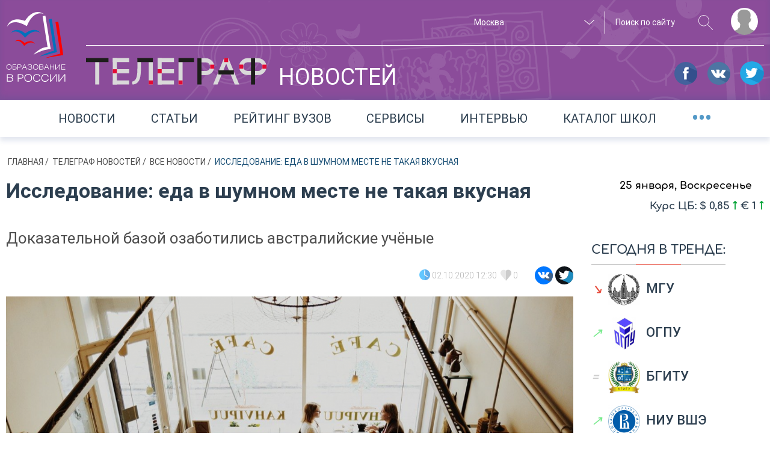

--- FILE ---
content_type: text/html; charset=UTF-8
request_url: https://russiaedu.ru/news/issledovanie-eda-v-shumnom-meste-ne-takaia-vkusnaia
body_size: 10616
content:
<!doctype html>
<html xmlns="http://www.w3.org/1999/xhtml" xmlns:og="http://opengraphprotocol.org/schema/"><head prefix="og: http://ogp.me/ns# article: http://ogp.me/ns/article#"><title>Исследование: еда в шумном месте не такая вкусная | Новости | Образование в России</title><meta name="description" content="Доказательной базой озаботились австралийские учёные" /><meta name="robots" content="index, follow" /><meta name="viewport" content="width=1280" /><meta property="og:site_name" content="Russiaedu" /><meta property="og:description" content="Доказательной базой озаботились австралийские учёные" /><meta property="og:locale" content="ru_RU" /><meta property="og:title" content="Исследование: еда в шумном месте не такая вкусная" /><meta property="og:image" content="https://russiaedu.ru/media/cache/image_md_resize/uploads/upload-images/2020/10/01/b_img5f7633dc8a7554.80379353.jpg" /><meta property="og:type" content="article" /><meta property="og:url" content="https://russiaedu.ru/news/issledovanie-eda-v-shumnom-meste-ne-takaia-vkusnaia" /><meta property="article:author" content="Образование в России" /><meta property="article:published_time" content="2020-10-02T12:30:34+03:00" /><meta property="article:modified_time" content="2020-10-01T22:55:25+03:00" /><meta http-equiv="Content-Type" content="text/html; charset=utf-8" /><meta http-equiv="x-ua-compatible" content="ie=edge" /><meta charset="UTF-8" /><link rel="canonical" href="/news/issledovanie-eda-v-shumnom-meste-ne-takaia-vkusnaia"/><link rel="amphtml" href="/news/amp/issledovanie-eda-v-shumnom-meste-ne-takaia-vkusnaia"><link rel="stylesheet" type="text/css" href="/assets/css/main.css?v=8d515bd6178947cdaf55023171b26837"/><link rel="icon" type="image/x-icon" href="/favicon.ico"/><link rel="apple-touch-icon" sizes="120x120" href="/apple-touch-icon.png"><link rel="icon" type="image/png" sizes="32x32" href="/favicon-32x32.png"><link rel="icon" type="image/png" sizes="16x16" href="/favicon-16x16.png"><link rel="manifest" href="/manifest.json"><link rel="mask-icon" href="/safari-pinned-tab.svg" color="#5bbad5"><meta name="theme-color" content="#ffffff"><meta name="yandex-verification" content="5ed0acf3c8917146"/><meta name="a317924a1217f8a96cf7e0452f58f3d8" content=""/><script src="//yastatic.net/share2/share.js"></script></head><body><!--[if lte IE 8]><style>.browserupgrade{text-align:center;border:2px solid #b4b472;font-size:20px;padding:20px;position:fixed;background:#333;color:#c1bea2;width:400px;left:50%;margin-left:-200px;z-index:999999}.browserupgrade a{color:#fff}.browserupgrade a:hover{color:#e0c1ff;text-decoration:none}</style><p class="browserupgrade">Вы используете <strong>устаревший</strong> браузер. Пожалуйста<br/><a rel='nofollow' href="http://browsehappy.com/">обновите ваш браузер или установите альтернативный</a><br/> для корректного отображения содержимого сайта.</p><![endif]--><div class="wrapper"><div class="content"><header class="header header-small "><div class="inner-wrapper"><div class="header__layout"><div class="header__layout_left"><a href="/" title="Образование в России"><img class="main-logo" src="/img/vector/main-logo.svg" alt="Образование в России"></a></div><div class="header__layout_right"><div class="top-menu"><div class="top-menu__nav" style="visibility:hidden;pointer-events:none"><ul class="top-menu__nav-container"><li class="top-menu__nav-item"><span class="top-menu__nav-link" title="Выпускникам школ">Выпускникам школ</span><div class="top-menu__submenu"><ul class="top-menu__submenu-container"><li class="top-menu__submenu-item"><a class="top-menu__submenu-link" href="#">Каталог вузов</a></li><li class="top-menu__submenu-item"><a class="top-menu__submenu-link" href="#">Специальности</a></li><li class="top-menu__submenu-item"><a class="top-menu__submenu-link" href="#">ЕГЭ/ОГЭ</a></li></ul></div></li><li class="top-menu__nav-item"><span class="top-menu__nav-link" title="Студентам и специалистам">Студентам<br>и специалистам</span><div class="top-menu__submenu top-menu__submenu_2"><ul class="top-menu__submenu-container"><li class="top-menu__submenu-item"><a class="top-menu__submenu-link" href="#">Конференции, семинары</a></li><li class="top-menu__submenu-item"><a class="top-menu__submenu-link" href="#">поствузовское образование </a></li><li class="top-menu__submenu-item"><a class="top-menu__submenu-link" href="#">работа</a></li></ul></div></li><li class="top-menu__nav-item"><span class="top-menu__nav-link" title="Родителям">Родителям</span><div class="top-menu__submenu top-menu__submenu_3"><ul class="top-menu__submenu-container"><li class="top-menu__submenu-item"><a class="top-menu__submenu-link" href="#">подменю 1</a></li><li class="top-menu__submenu-item"><a class="top-menu__submenu-link" href="#">Школы</a></li><li class="top-menu__submenu-item"><a class="top-menu__submenu-link" href="#">репетиторы</a></li><li class="top-menu__submenu-item"><a class="top-menu__submenu-link" href="#">подменю 4</a></li></ul></div></li><li class="top-menu__nav-item"><span class="top-menu__nav-link" title="Нормативно-справочная">Нормативно-справочная информация</span><div class="top-menu__submenu top-menu__submenu_4"><ul class="top-menu__submenu-container"><li class="top-menu__submenu-item"><a class="top-menu__submenu-link" href="#">нормативные документы</a></li><li class="top-menu__submenu-item"><a class="top-menu__submenu-link" href="#">справочная информация</a></li></ul></div></li></ul></div><div class="top-menu__actions"><div class="top-menu__actions-wrapper"><div class="top-menu__actions-item top-menu__actions-item_city"><select title="Выбор региона" class="select2-1" name="city" data-client-region-title="Москва" data-client-region-code="77"><option value="01">Республика Адыгея</option><option value="02">Республика Башкортостан</option><option value="03">Республика Бурятия</option><option value="04">Республика Алтай</option><option value="05">Республика Дагестан</option><option value="06">Республика Ингушетия</option><option value="07">Кабардино-Балкарская Республика</option><option value="08">Республика Калмыкия</option><option value="09">Карачаево-Черкесская Республика</option><option value="10">Республика Карелия</option><option value="11">Республика Коми</option><option value="12">Республика Марий Эл</option><option value="13">Республика Мордовия</option><option value="14">Республика Саха (Якутия)</option><option value="15">Республика Северная Осетия — Алания</option><option value="16">Республика Татарстан</option><option value="17">Республика Тыва</option><option value="18">Удмуртская Республика</option><option value="19">Республика Хакасия</option><option value="20">Чеченская Республика</option><option value="21">Чувашская Республика</option><option value="22">Алтайский край</option><option value="23">Краснодарский край</option><option value="24">Красноярский край</option><option value="25">Приморский край</option><option value="26">Ставропольский край</option><option value="27">Хабаровский край</option><option value="28">Амурская область</option><option value="29">Архангельская область</option><option value="30">Астраханская область</option><option value="31">Белгородская область</option><option value="32">Брянская область</option><option value="33">Владимирская область</option><option value="34">Волгоградская область</option><option value="35">Вологодская область</option><option value="36">Воронежская область</option><option value="37">Ивановская область</option><option value="38">Иркутская область</option><option value="39">Калининградская область</option><option value="40">Калужская область</option><option value="41">Камчатский край</option><option value="42">Кемеровская область</option><option value="43">Кировская область</option><option value="44">Костромская область</option><option value="45">Курганская область</option><option value="46">Курская область</option><option value="47">Ленинградская область</option><option value="48">Липецкая область</option><option value="49">Магаданская область</option><option value="50">Московская область</option><option value="51">Мурманская область</option><option value="52">Нижегородская область</option><option value="53">Новгородская область</option><option value="54">Новосибирская область</option><option value="55">Омская область</option><option value="56">Оренбургская область</option><option value="57">Орловская область</option><option value="58">Пензенская область</option><option value="59">Пермский край</option><option value="60">Псковская область</option><option value="61">Ростовская область</option><option value="62">Рязанская область</option><option value="63">Самарская область</option><option value="64">Саратовская область</option><option value="65">Сахалинская область</option><option value="66">Свердловская область</option><option value="67">Смоленская область</option><option value="68">Тамбовская область</option><option value="69">Тверская область</option><option value="70">Томская область</option><option value="71">Тульская область</option><option value="72">Тюменская область</option><option value="73">Ульяновская область</option><option value="74">Челябинская область</option><option value="75">Забайкальский край</option><option value="76">Ярославская область</option><option value="77" selected>Москва</option><option value="78">Санкт-Петербург</option><option value="79">Еврейская автономная область</option><option value="82">Республика Крым</option><option value="83">Ненецкий автономный округ</option><option value="86">Ханты-Мансийский АО</option><option value="87">Чукотский автономный округ</option><option value="89">Ямало-Ненецкий АО</option><option value="92">Севастополь</option></select></div><div class="top-menu__actions-item top-menu__actions-item_search"><div class="top-menu__search-separator"><form method="get" action="/search"><input name="query" class="top-menu__search-field" type="search" placeholder="Поиск по сайту"><button class="top-menu__search-btn" type="submit" title="искать"><svg class="svg-magn-glass-dims"><use xmlns:xlink="http://www.w3.org/1999/xlink" xlink:href="/img/vector/sprite-symbol.svg#magn-glass"></use></svg></button></form></div></div><div data-target-window="js-submenu" class="top-menu__actions-item top-menu__actions-item_user js-usermenu"><i class="top-menu__login-icon" title="" style="background-image:url(/img/vector/login-icon.svg)"></i><div class="top-menu__user-submenu js-submenu"><ul class="top-menu__user-submenu-list"><li class="top-menu__user-submenu-item"><a class="top-menu__user-submenu-link js-modal-login" href="/login">Логин</a></li><li class="top-menu__user-submenu-item"><a class="top-menu__user-submenu-link js-modal-register" href="/register/">Регистрация</a></li></ul></div></div></div></div></div><div class="header-small__btm-row"><div class="header-small__btm-col1"><div class="header-small__news-link"><span class="header-small__header-tag"><img class="header-small__heading-logo" src="/img/vector/telegraph-logo.svg" alt="Телеграф" title="Телеграф" width="300" height="45"><span class="header-small__heading-text">новостей</span></span></div></div><div class="header-small__btm-col2"><div class="socials"><a class="socials__link" target="_blank" rel='nofollow' href="https://www.facebook.com/groups/524634951261778/"><i class="footer__socials-link-icon socials-link-icon socials-link-icon_fb"></i></a><a class="socials__link" target="_blank" rel='nofollow' href="https://vk.com/russiaedu1"><i class="footer__socials-link-icon socials-link-icon socials-link-icon_vk"></i></a><a class="socials__link" target="_blank" rel='nofollow' href="https://twitter.com/russiaedu1"><i class="footer__socials-link-icon socials-link-icon socials-link-icon_tw"></i></a></div></div></div></div></div></div></header><div class="announce-links"><div class="inner-wrapper announce-links__justify"><div class="announce-links__item "><a class="announce-links__link " href="/news">Новости </a></div><div class="announce-links__item "><a class="announce-links__link " href="/articles">Статьи </a></div><div class="announce-links__item "><a class="announce-links__link " href="/rating">Рейтинг вузов </a></div><div class="announce-links__item "><a data-scrollto="services" class="announce-links__link " href="/#services">Сервисы </a></div><div class="announce-links__item "><a class="announce-links__link " href="/interviews">Интервью </a></div><div class="announce-links__item "><a class="announce-links__link " href="/schools">Каталог школ </a></div><div class="announce-links__item"><span data-target-window="js-ann-drop" class="announce-links__menu-trigger">&bull;&bull;&bull;</span><div class="announce-links__dropdown js-ann-drop"><ul><li class="announce-links__drop-item"><a class="announce-links__drop-item-link" href="/events/">конференции и семинары</a></li><li class="announce-links__item announce-links__item_multi-lines"><i class="announce-links__footbal-icon"></i><a class="announce-links__link announce-links__link_multi-lines" href="/fifa2018">Чемпионат мира<br>по футболу 2018. История</a></li></ul></div></div></div></div><div class="inner-wrapper"><div class="breadcrumbs"><ul id="wo-breadcrumbs" class="breadcrumb" itemscope itemtype="http://schema.org/BreadcrumbList"><li class="breadcrumbs__item__wob" itemprop="itemListElement" itemprop=&quot;itemListElement&quot; itemscope itemtype=&quot;http://schema.org/ListItem&quot;><a class="breadcrumbs__link" href="/" itemprop="item"> Главная </a><meta itemprop="position" content="1"/><span class='separator'>/</span></li><li class="breadcrumbs__item__wob" itemprop="itemListElement" itemprop=&quot;itemListElement&quot; itemscope itemtype=&quot;http://schema.org/ListItem&quot;><a class="breadcrumbs__link" href="/news" itemprop="item"> Телеграф новостей </a><meta itemprop="position" content="2"/><span class='separator'>/</span></li><li class="breadcrumbs__item__wob" itemprop="itemListElement" itemprop=&quot;itemListElement&quot; itemscope itemtype=&quot;http://schema.org/ListItem&quot;><a class="breadcrumbs__link" href="/all-news" itemprop="item"> Все новости </a><meta itemprop="position" content="3"/><span class='separator'>/</span></li><li class="breadcrumbs__item__wob" itemprop=&quot;itemListElement&quot; itemscope itemtype=&quot;http://schema.org/ListItem&quot;><span class="breadcrumbs__current"> Исследование: еда в шумном месте не такая вкусная </span><meta itemprop="position" content="4"/></li></ul></div></div><main class="col2-grid"><div class="inner-wrapper"><div class="col2-grid__col1 "><section class="news" itemscope itemtype="http://schema.org/NewsArticle"><h1 class="news__heading" itemprop="headline">Исследование: еда в шумном месте не такая вкусная</h1><p class="news__announce" itemprop="description">Доказательной базой озаботились австралийские учёные</p><div class="news__details block-details_larger d-flex align-items-center"><div class="ml-auto"><i class="block-details__icons svg-details-data_flat svg-details-data_flat-dims"></i><time class="block-details__text" itemprop="datePublished" datetime="2020-10-02">02.10.2020 12:30</time><form method="post" action="/_content/162714/like" data-id="162714" class="js-text-content-likes-form" style="display:inline-block"><input type="hidden" value="" name="action" class="form-like-162714__action"/><button class="like-btn" type="submit" style="background:none;border:none"><i class="block-details__icons js-like-162714"></i><span class="block-details__text block-details-162714__text">0</span></button></form><div class="ya-share"><div class="ya-share2" data-services="vkontakte,facebook,twitter" data-counter=""></div></div></div></div><div class="news-main-img"><img src="https://russiaedu.ru/media/cache/image_md_resize/uploads/upload-images/2020/10/01/b_img5f7633dc8a7554.80379353.jpg" title="Исследование: еда в шумном месте не такая вкусная" alt="Исследование: еда в шумном месте не такая вкусная"><div class="news-main-img__caption"><div><i class="svg-photo_flat svg-photo_flat-dims mr-10"></i><span class="news-main-img__author"> Free-Photos с сайта Pixabay </span></div></div></div><div class="news-content" itemprop="articleBody"><div class=""><div class="content__block content__block--wysiwyg "><p>Дуэт учёных из университета Флиндерса (Австралия) выяснил, что <strong>уровень шума вокруг человека сильно влияет на то, как он воспринимает пищу</strong>. Оказалось, что <strong>тихая расслабляющая музыка способствует наслаждению едой</strong>, в то время как <strong>громкая музыка</strong> или сильный <strong>шум</strong> сильно <strong>портят</strong> ощущения.&nbsp;</p><p><span style="font-size:18pt">Исследователи привлекли к <strong>эксперименту 15 добровольцев</strong>. Их просили съесть <strong>сэндвич, фалафель</strong> и <strong>фрукты</strong> под разное звуковое сопровождение: <strong>шум ресторана, звуки дорожного движения, расслабляющую музыку</strong>. После этого участников просили оценить еду <strong>по шкале от 1 до 10</strong>.&nbsp;</span></p><p>Оказалось, что <strong>спокойная мелодия</strong> способна <strong>увеличить удовольствие</strong> от еды, а посторонний шум &mdash; уменьшить его. Однако даже <strong>красивая музыка становится отвлекающим от еды моментом, если включить её громче на 30-40 децибел.&nbsp;</strong></p><p>Исследователи считают, что их эксперимент будет крайне полезен тем, кто имеет отношение к <strong>ресторанному бизнесу</strong>.</p></div></div></div><div class="block-details block-details_larger block-details_pull-right"><form method="post" action="/_content/162714/like" data-id="162714" class="js-text-content-likes-form" style="display:inline-block"><input type="hidden" value="" name="action" class="form-like-162714__action"/><button class="like-btn" type="submit" style="background:none;border:none"><i class="block-details__icons js-like-162714"></i><span class="block-details__text block-details-162714__text">0</span></button></form><div class="ya-share"><div class="ya-share2" data-services="vkontakte,facebook,twitter" data-counter=""></div></div></div><div class="content-comments"><!-- Put this script tag to the <head> of your page --><script type="text/javascript" src="https://vk.com/js/api/openapi.js?154"></script><script type="text/javascript">VK.init({apiId:6608478,onlyWidgets:!0})</script><!-- Put this div tag to the place, where the Comments block will be --><div id="vk_comments"></div><script type="text/javascript">VK.Widgets.Comments("vk_comments",{limit:10,attach:!1,autoPublish:1})</script></div><span itemprop="publisher" itemscope itemtype="https://schema.org/Organization"><span itemprop="logo" itemscope itemtype="https://schema.org/ImageObject"><meta itemprop="url" content="https://russiaedu.ru/apple-touch-icon.png"></span><meta itemprop="name" content="Портал образование в России"></span><meta itemprop="datePublished" content="2020-10-02T12:30:34+03:00"/><meta itemprop="dateModified" content="2020-10-01T22:55:25+03:00"/></section></div><aside class="col2-grid__col2"><div class="weather-date__row"><div class="date-widget"> 25 января, Воскресенье </div><div class="weather-widget"></div></div><div class="currency-rait"> Курс ЦБ: &#36; 0,85 <i class="currency-rait__rise"></i> &#8364; 1 <i class="currency-rait__rise"></i></div><section class="most-popular-edu"><h3 class="block-title under-decore under-decore_smaller under-decore_full-width under-decore_red most-popular-edu__head"> Сегодня в тренде:</h3><div class="most-popular-edu__body"><ul class="most-popular-edu__list"><li class="most-popular-edu__list-item most-popular-edu-item"><a class="most-popular-edu-item__link" href="/vuz/77/msu/?from=trendWidget"><i class="most-popular-edu-item__trend most-popular-edu-item__trend_fail" title="Популярность падает">&searrow;</i><img src="https://russiaedu.ru/media/cache/edu_org_square_logo/uploads/edu-org/348/1502287476_mgu.png" class="most-popular-edu-item__logo"><b class="most-popular-edu-item__title">МГУ</b></a></li><li class="most-popular-edu__list-item most-popular-edu-item"><a class="most-popular-edu-item__link" href="/vuz/56/ospu/?from=trendWidget"><i class="most-popular-edu-item__trend most-popular-edu-item__trend_rise" title="Набирает популярность">&nearr;</i><img src="https://russiaedu.ru/media/cache/edu_org_square_logo/uploads/edu-org/2018/02/02/15175833128c1270dc.jpg" class="most-popular-edu-item__logo"><b class="most-popular-edu-item__title">ОГПУ</b></a></li><li class="most-popular-edu__list-item most-popular-edu-item"><a class="most-popular-edu-item__link" href="/vuz/32/bgita/?from=trendWidget"><i class="most-popular-edu-item__trend most-popular-edu-item__trend_static" title="Популярность на прежнем уровне">=</i><img src="https://russiaedu.ru/media/cache/edu_org_square_logo/uploads/edu-org/2018/01/23/1516715796636091be.jpg" class="most-popular-edu-item__logo"><b class="most-popular-edu-item__title">БГИТУ</b></a></li><li class="most-popular-edu__list-item most-popular-edu-item"><a class="most-popular-edu-item__link" href="/vuz/77/hse/?from=trendWidget"><i class="most-popular-edu-item__trend most-popular-edu-item__trend_rise" title="Набирает популярность">&nearr;</i><img src="https://russiaedu.ru/media/cache/edu_org_square_logo/uploads/edu-org/324/vse.jpg" class="most-popular-edu-item__logo"><b class="most-popular-edu-item__title">НИУ ВШЭ</b></a></li><li class="most-popular-edu__list-item most-popular-edu-item"><a class="most-popular-edu-item__link" href="/vuz/77/mgavm/?from=trendWidget"><i class="most-popular-edu-item__trend most-popular-edu-item__trend_rise" title="Набирает популярность">&nearr;</i><img src="https://russiaedu.ru/media/cache/edu_org_square_logo/uploads/edu-org/364/54274fbd4e223cc5c88e5ba791d1cf32.jpg" class="most-popular-edu-item__logo"><b class="most-popular-edu-item__title">МГАВМиБ им. К.И. Скрябина</b></a></li><li class="most-popular-edu__list-item most-popular-edu-item"><a class="most-popular-edu-item__link" href="/vuz/78/spbstu/?from=trendWidget"><i class="most-popular-edu-item__trend most-popular-edu-item__trend_rise" title="Набирает популярность">&nearr;</i><img src="https://russiaedu.ru/media/cache/edu_org_square_logo/uploads/edu-org/2018/07/04/153071296723b0bda8.png" class="most-popular-edu-item__logo"><b class="most-popular-edu-item__title">СПбПУ</b></a></li><li class="most-popular-edu__list-item most-popular-edu-item"><a class="most-popular-edu-item__link" href="/vuz/48/lspu-lipetsk/?from=trendWidget"><i class="most-popular-edu-item__trend most-popular-edu-item__trend_static" title="Популярность на прежнем уровне">=</i><img src="https://russiaedu.ru/media/cache/edu_org_square_logo/uploads/edu-org/2018/04/17/1523955416e7e60825.jpg" class="most-popular-edu-item__logo"><b class="most-popular-edu-item__title">ЛГПУ</b></a></li><li class="most-popular-edu__list-item most-popular-edu-item"><a class="most-popular-edu-item__link" href="/vuz/52/unn/?from=trendWidget"><i class="most-popular-edu-item__trend most-popular-edu-item__trend_rise" title="Набирает популярность">&nearr;</i><img src="https://russiaedu.ru/media/cache/edu_org_square_logo/uploads/edu-org/2018/04/25/15246688591e007b9b.png" class="most-popular-edu-item__logo"><b class="most-popular-edu-item__title">ННГУ</b></a></li><li class="most-popular-edu__list-item most-popular-edu-item"><a class="most-popular-edu-item__link" href="/vuz/78/pgups/?from=trendWidget"><i class="most-popular-edu-item__trend most-popular-edu-item__trend_rise" title="Набирает популярность">&nearr;</i><img src="https://russiaedu.ru/media/cache/edu_org_square_logo/uploads/edu-org/2018/07/06/1530873519a0929db9.png" class="most-popular-edu-item__logo"><b class="most-popular-edu-item__title">ПГУПС</b></a></li><li class="most-popular-edu__list-item most-popular-edu-item"><a class="most-popular-edu-item__link" href="/vuz/78/spbu/?from=trendWidget"><i class="most-popular-edu-item__trend most-popular-edu-item__trend_rise" title="Набирает популярность">&nearr;</i><img src="https://russiaedu.ru/media/cache/edu_org_square_logo/uploads/edu-org/251/emblema-gerb-spbgu.png" class="most-popular-edu-item__logo"><b class="most-popular-edu-item__title">СПбГУ</b></a></li></ul></div></section></aside></div><section class="section-block other-news"><div class="inner-wrapper"><h2 class="section-title under-decore other-news__title">Другие новости</h2><div class="banners-slider__wrapper"><div class="swiper-container js-swiper-3"><div class="swiper-wrapper"><div class="swiper-slide other-news__block "><a href="/news/rossiiane-stali-tratit-menshe-deneg-na-novogodnie-podarki-detiam"><div class="other-news__img" style="background-image:url(https://russiaedu.ru/media/cache/image_xs_resize/uploads/upload-images/2023/12/06/b_img65702ae3d93015.93861272.jpg)"></div></a><div class="other-news__text"><h3 class="other-news__block-title js-dotdotdot"><a href="/news/rossiiane-stali-tratit-menshe-deneg-na-novogodnie-podarki-detiam"> Россияне стали тратить меньше денег на новогодние подарки детям </a></h3><div class="news__details other-news__details"><i class="block-details__icons svg-details-data_flat svg-details-data_flat-dims"></i><span class="block-details__text">06.12.2023 11:02</span><form method="post" action="/_content/235828/like" data-id="235828" class="js-text-content-likes-form" style="display:inline-block"><input type="hidden" value="" name="action" class="form-like-235828__action"/><button class="like-btn" type="submit" style="background:none;border:none"><i class="block-details__icons js-like-235828"></i><span class="block-details__text block-details-235828__text">6</span></button></form></div></div></div><div class="swiper-slide other-news__block "><a href="/news/prezident-poruchil-vsekh-pobeditelei-olimpiady-nagrazhdat-odinakovo"><div class="other-news__img" style="background-image:url(https://russiaedu.ru/media/cache/image_xs_resize/uploads/upload-images/2023/12/05/b_img656f0d14b3e109.41625206.jpg)"></div></a><div class="other-news__text"><h3 class="other-news__block-title js-dotdotdot"><a href="/news/prezident-poruchil-vsekh-pobeditelei-olimpiady-nagrazhdat-odinakovo"> Президент поручил всех победителей олимпиады награждать одинаково </a></h3><div class="news__details other-news__details"><i class="block-details__icons svg-details-data_flat svg-details-data_flat-dims"></i><span class="block-details__text">05.12.2023 14:41</span><form method="post" action="/_content/235822/like" data-id="235822" class="js-text-content-likes-form" style="display:inline-block"><input type="hidden" value="" name="action" class="form-like-235822__action"/><button class="like-btn" type="submit" style="background:none;border:none"><i class="block-details__icons js-like-235822"></i><span class="block-details__text block-details-235822__text">3</span></button></form></div></div></div><div class="swiper-slide other-news__block "><a href="/news/diplomy-s-otlichiem-teper-budut-i-u-serebrianykh-medalistov"><div class="other-news__img" style="background-image:url(https://russiaedu.ru/media/cache/image_xs_resize/uploads/upload-images/2023/12/05/b_img656f2695a37203.22949197.jpg)"></div></a><div class="other-news__text"><h3 class="other-news__block-title js-dotdotdot"><a href="/news/diplomy-s-otlichiem-teper-budut-i-u-serebrianykh-medalistov"> Дипломы с отличием теперь будут и у «серебряных» медалистов </a></h3><div class="news__details other-news__details"><i class="block-details__icons svg-details-data_flat svg-details-data_flat-dims"></i><span class="block-details__text">01.12.2023 16:31</span><form method="post" action="/_content/235825/like" data-id="235825" class="js-text-content-likes-form" style="display:inline-block"><input type="hidden" value="" name="action" class="form-like-235825__action"/><button class="like-btn" type="submit" style="background:none;border:none"><i class="block-details__icons js-like-235825"></i><span class="block-details__text block-details-235825__text">2</span></button></form></div></div></div><div class="swiper-slide other-news__block "><a href="/news/v-blizhaishie-5-10-let-ege-v-onlain-format-ne-perevedut"><div class="other-news__img" style="background-image:url(https://russiaedu.ru/media/cache/image_xs_resize/uploads/upload-images/2023/12/05/b_img656f1075562b63.24645360.jpg)"></div></a><div class="other-news__text"><h3 class="other-news__block-title js-dotdotdot"><a href="/news/v-blizhaishie-5-10-let-ege-v-onlain-format-ne-perevedut"> В ближайшие 5-10 лет ЕГЭ в онлайн-формат не переведут </a></h3><div class="news__details other-news__details"><i class="block-details__icons svg-details-data_flat svg-details-data_flat-dims"></i><span class="block-details__text">30.11.2023 14:57</span><form method="post" action="/_content/235824/like" data-id="235824" class="js-text-content-likes-form" style="display:inline-block"><input type="hidden" value="" name="action" class="form-like-235824__action"/><button class="like-btn" type="submit" style="background:none;border:none"><i class="block-details__icons js-like-235824"></i><span class="block-details__text block-details-235824__text">3</span></button></form></div></div></div><div class="swiper-slide other-news__block "><a href="/news/itogovoe-sochinenie-napishut-bolee-600-tysiach-shkolnikov"><div class="other-news__img" style="background-image:url(https://russiaedu.ru/media/cache/image_xs_resize/uploads/upload-images/2023/12/05/b_img656f0ea1655943.20029945.jpg)"></div></a><div class="other-news__text"><h3 class="other-news__block-title js-dotdotdot"><a href="/news/itogovoe-sochinenie-napishut-bolee-600-tysiach-shkolnikov"> Итоговое сочинение напишут более 600 тысяч школьников </a></h3><div class="news__details other-news__details"><i class="block-details__icons svg-details-data_flat svg-details-data_flat-dims"></i><span class="block-details__text">30.11.2023 14:49</span><form method="post" action="/_content/235823/like" data-id="235823" class="js-text-content-likes-form" style="display:inline-block"><input type="hidden" value="" name="action" class="form-like-235823__action"/><button class="like-btn" type="submit" style="background:none;border:none"><i class="block-details__icons js-like-235823"></i><span class="block-details__text block-details-235823__text">2</span></button></form></div></div></div><div class="swiper-slide other-news__block "><a href="/news/skolko-inostrannykh-studentov-uchatsia-v-vuzakh-rf"><div class="other-news__img" style="background-image:url(https://russiaedu.ru/media/cache/image_xs_resize/uploads/upload-images/2023/12/06/b_img657028b6453fc7.50752294.jpg)"></div></a><div class="other-news__text"><h3 class="other-news__block-title js-dotdotdot"><a href="/news/skolko-inostrannykh-studentov-uchatsia-v-vuzakh-rf"> Сколько иностранных студентов учатся в вузах РФ? </a></h3><div class="news__details other-news__details"><i class="block-details__icons svg-details-data_flat svg-details-data_flat-dims"></i><span class="block-details__text">27.11.2023 10:52</span><form method="post" action="/_content/235827/like" data-id="235827" class="js-text-content-likes-form" style="display:inline-block"><input type="hidden" value="" name="action" class="form-like-235827__action"/><button class="like-btn" type="submit" style="background:none;border:none"><i class="block-details__icons js-like-235827"></i><span class="block-details__text block-details-235827__text">5</span></button></form></div></div></div></div></div><div class="swiper-button-prev o-news-prev"><svg class="svg-other-news-arrow-next-dims"><use xmlns:xlink="http://www.w3.org/1999/xlink" xlink:href="/img/vector/sprite-symbol.svg#other-news-arrow-next"></use></svg></div><div class="swiper-button-next o-news-next"><svg class="svg-other-news-arrow-next-dims"><use xmlns:xlink="http://www.w3.org/1999/xlink" xlink:href="/img/vector/sprite-symbol.svg#other-news-arrow-next"></use></svg></div></div></div><div class="other-news__btn-row"><a class="btn-medium btn-medium_blue" href="/all-news">Посмотреть все</a></div></section></main></div><footer class="footer"><div class="inner-wrapper"><div class="footer__grid footer__grid_1"><a href="/" title="Образование в России"><img class="main-logo" src="/img/vector/main-logo.svg" alt="Образование в России"></a><p class="footer__warning">Настоящий ресурс может содержать материал 16+</p></div><div class="footer__grid footer__grid_2"><div class="footer__socials-row"><span class="footer__spelling-hint js-touche-device"> НАШЛИ ОПЕЧАТКУ?<br> Выделите фрагмент текста и нажмите Ctrl+Enter </span><span class="footer__socials-appeal">рекомендуйте нас в соцсетях</span><div class="footer__soc-icons-block"><a class="socials__link" target="_blank" rel='nofollow' href="https://www.facebook.com/groups/524634951261778/"><i class="footer__socials-link-icon socials-link-icon socials-link-icon_fb"></i></a><a class="socials__link" target="_blank" rel='nofollow' href="https://vk.com/russiaedu1"><i class="footer__socials-link-icon socials-link-icon socials-link-icon_vk"></i></a><a class="socials__link" target="_blank" rel='nofollow' href="https://twitter.com/russiaedu1"><i class="footer__socials-link-icon socials-link-icon socials-link-icon_tw"></i></a><a class="socials__link" target="_blank" rel='nofollow' href="https://t.me/joinchat/AAAAAE3SGfYpStGKwwXv2Q"><i class="footer__socials-link-icon socials-link-icon socials-link-icon_tl"></i></a></div></div><div class="footer__inner-wrapper"><div class="footer__horizontal-links"><div class="footer__horizontal-links-items"><a class="footer__list-link" href="/contacts">Контакты</a></div><div class="footer__horizontal-links-items"><a class="footer__list-link" href="/editors/all">Редакция</a></div><div class="footer__horizontal-links-items"><a class="footer__list-link" href="/about">О проекте</a></div><div class="footer__horizontal-links-items"><a class="footer__list-link" href="/docapi/v0.1">API</a></div><div class="footer__horizontal-links-items"><a class="footer__list-link" href="/feedback">обратная связь</a></div><div class="footer__horizontal-links-items"><a class="footer__list-link" href="/news">новости</a></div><div class="footer__horizontal-links-items"><a class="footer__list-link" href="/articles">статьи</a></div><div class="footer__horizontal-links-items"><a class="footer__list-link" href="/photo-video">фото и видео</a></div></div><div class="footer__inner-grid footer__inner-grid_1"><div class="footer__links-row footer__links-row_capitalize"><a class="footer__list-link" href="#">О проекте</a></div><div class="footer__links-row footer__links-row_capitalize"><a class="footer__list-link" href="#">редакция</a></div><div class="footer__links-row footer__links-row_capitalize"><a class="footer__list-link" href="#">правовая информация</a></div><div class="footer__links-row footer__links-row_capitalize"><a class="footer__list-link" href="#">обратная связь</a></div><div class="footer__links-row footer__links-row_capitalize"><a class="footer__list-link" href="#">Rss</a></div></div><div class="footer__inner-grid footer__inner-grid_2"><div class="footer__links-row footer__links-row_underline footer__links-row_capitalize"><a class="footer__list-link" href="#">Образование</a></div><div class="footer__links-row"><a class="footer__list-link" href="#">Выпускникам школ</a></div><div class="footer__links-row"><a class="footer__list-link" href="#">Студентам и специалистам</a></div><div class="footer__links-row"><a class="footer__list-link" href="#">Родителям</a></div><div class="footer__links-row"><a class="footer__list-link" href="#">Нормативно- справочная информация</a></div></div><div class="footer__inner-grid footer__inner-grid_3"><div class="footer__links-row footer__links-row_underline footer__links-row_capitalize"><a class="footer__list-link" href="#">Сервисы</a></div><div class="footer__links-row"><a class="footer__list-link" href="#">Каталог вузов</a></div><div class="footer__links-row"><a class="footer__list-link" href="#">ДОД</a></div><div class="footer__links-row"><a class="footer__list-link" href="#">Курсы/ дополнительное образование</a></div><div class="footer__links-row"><a class="footer__list-link" href="#">ОГЭ, ЕГЭ, ВПР</a></div></div><div class="footer__inner-grid footer__inner-grid_4"><div class="footer__links-row footer__links-row_underline footer__links-row_capitalize"><a class="footer__list-link" href="#">Специальности</a></div><div class="footer__links-row"><a class="footer__list-link" href="#">Лечебное дело</a></div><div class="footer__links-row"><a class="footer__list-link" href="#">Бизнес-информатика</a></div><div class="footer__links-row"><a class="footer__list-link" href="#">Государственное и муниципальное управление</a></div><div class="footer__links-row"><a class="footer__list-link" href="#">Международные отношения</a></div><div class="footer__links-row"><a class="footer__list-link" href="#">Экономика</a></div><div class="footer__links-row"><a class="footer__list-link" href="#">МВА</a></div><div class="footer__links-row"><a class="footer__list-link" href="#">Менеджмент</a></div><div class="footer__links-row"><a class="footer__list-link" href="#">Дизайн</a></div><div class="footer__links-row"><a class="footer__list-link" href="#">Прочие</a></div></div></div></div></div></footer></div><div class="modal fade modal-win" id="modal-login" tabindex="-1" role="dialog" aria-labelledby="myModalLabel"><div class="modal-dialog" role="document"><div class="modal-content"><h4 class="modal-win__title ">вход</h4><form method="post" class="form-2" action="/login"><div class="form-2__row"><input name="_username" type="text" placeholder="логин"></div><div class="form-2__row"><input name="_password" type="password" placeholder="пароль"></div><div class="form-2__row"><label class="form-2__checkbox"><input type="checkbox" name="_remind" class="form-2__checkbox-input"><span class="form-2__checkbox-label">Запомнить</span></label></div><div class="form-2__row form-2__row_pull-center"><input class="btn-medium btn-medium_blue " type="submit" value="Подтвердить"></div><div class="form-2__row form-2__row_pull-center"><a href="#" class="form-2__link js-hide-opened-modal" data-toggle="modal" data-target="#modal-reset">Забыли пароль?</a><a href="#" class="form-2__link js-hide-opened-modal" data-toggle="modal" data-target="#modal-register">Регистрация</a></div></form></div></div></div><div class="modal fade modal-win" id="modal-register" tabindex="-1" role="dialog" aria-labelledby="myModalLabel"><div class="modal-dialog" role="document"><div class="modal-content"><h4 class="modal-win__title ">регистрация</h4><form method="post" name="fos_user_registration_form" action="/register" class="form-2"><div class="form-2__row"><input placeholder="Email" id="app_user_registration_email" name="app_user_registration[email]" required="required" type="email"/></div><div class="form-2__row"><input placeholder="Пароль" id="app_user_registration_plainPassword_first" name="app_user_registration[plainPassword][first]" required="required" type="password"></div><div class="form-2__row"><input placeholder="Повторите пароль" id="app_user_registration_plainPassword_second" name="app_user_registration[plainPassword][second]" required="required" type="password"></div><div class="form-2__row"><div class="g-recaptcha" data-theme="light" data-size="normal" data-type="image" data-sitekey="6LdrJiQUAAAAAHebOcsecXLmJPwHwLUDXlcaZvp4" data-callback="" data-expired-callback="" data-bind=""></div><noscript><div style="width:302px;height:352px"><div style="width:302px;height:352px;position:relative"><div style="width:302px;height:352px;position:absolute"><iframe src="https://www.google.com/recaptcha/api/fallback?k=6LdrJiQUAAAAAHebOcsecXLmJPwHwLUDXlcaZvp4" frameborder="0" scrolling="no" style="width:302px;height:352px;border-style:none"></iframe></div><div style="width:250px;height:80px;position:absolute;border-style:none;bottom:21px;left:25px;margin:0;padding:0;right:25px"><textarea id="g-recaptcha-response" name="g-recaptcha-response" class="g-recaptcha-response" style="width:250px;height:80px;border:1px solid #c1c1c1;margin:0;padding:0;resize:none"></textarea></div></div></div></noscript></div><input type="hidden" id="app_user_registration__token" name="app_user_registration[_token]" value="n2wG3ZIpTirhaQvt0M6F-yH32hg1B3tKoWtLPZz_6NU" /><div class="form-2__row form-2__row_pull-center"><input class="btn-medium btn-medium_blue " type="submit" value="Подтвердить"></div></form></div></div></div><div class="modal fade modal-win" id="modal-reset" tabindex="-1" role="dialog" aria-labelledby="myModalLabel"><div class="modal-dialog" role="document"><div class="modal-content"><h4 class="modal-win__title ">Сброс пароля</h4><form method="post" action="/resetting/send-email" class="form-2"><div class="form-2__row"><input name="username" type="text" placeholder="Имя пользователя"></div><div class="form-2__row form-2__row_pull-center"><input class="btn-medium btn-medium_blue " type="submit" value="Сбросить пароль"></div></form></div></div></div><div class="modal fade modal-win" id="modal-spelling" tabindex="-1" role="dialog" aria-labelledby="Spelling"><div class="modal-dialog" role="document"><div class="modal-content"><button type="button" class="close" data-dismiss="modal" aria-label="Close"><span aria-hidden="true">&times;</span></button><h4 class="modal-win__title ">Нашли ошибку</h4><p class="spelling__error-text"></p><form method="post" class="spelling__form form-2"><div class="form-2__row"><textarea rows="3" class="spelling__comment" name="comment" placeholder="Если есть желание, напишите комментарий."></textarea></div><div class="form-2__row form-2__row_pull-center"><input class="btn-medium btn-medium_blue " type="submit" value="Отправить"></div></form><p class="spelling__status"></p></div></div></div><script src="https://ajax.googleapis.com/ajax/libs/jquery/3.2.1/jquery.min.js"></script><script>window.jQuery||document.write('<script src="/js/vendor/jquery.min.js"><\/script>')</script><script src="/assets/js/bundle.js?v=bcba789b250a6ee3fd285219aadd9bc6"></script><script src="https://www.google.com/recaptcha/api.js?onload=initReCaptcha&render=explicit&hl=ru" async defer></script><!-- Yandex.Metrika counter --><script type="text/javascript">(function(d,w,c){(w[c]=w[c]||[]).push(function(){try{w.yaCounter32772300=new Ya.Metrika({id:32772300,clickmap:!0,trackLinks:!0,accurateTrackBounce:!0,webvisor:!0,params:{"amp_test_":"0"}})}catch(e){}});var n=d.getElementsByTagName("script")[0],s=d.createElement("script"),f=function(){n.parentNode.insertBefore(s,n)};s.type="text/javascript";s.async=!0;s.src="https://mc.yandex.ru/metrika/watch.js";if(w.opera=="[object Opera]"){d.addEventListener("DOMContentLoaded",f,!1)}else{f()}})(document,window,"yandex_metrika_callbacks")</script><noscript><div><img src="https://mc.yandex.ru/watch/32772300" style="position:absolute;left:-9999px" alt=""/></div></noscript><!-- /Yandex.Metrika counter --><script>(function(i,s,o,g,r,a,m){i.GoogleAnalyticsObject=r;i[r]=i[r]||function(){(i[r].q=i[r].q||[]).push(arguments)},i[r].l=1*new Date();a=s.createElement(o),m=s.getElementsByTagName(o)[0];a.async=1;a.src=g;m.parentNode.insertBefore(a,m)})(window,document,'script','https://www.google-analytics.com/analytics.js','ga');ga('create','UA-102188871-1','auto');ga('send','pageview')</script></body></html>

--- FILE ---
content_type: text/html; charset=utf-8
request_url: https://www.google.com/recaptcha/api2/anchor?ar=1&k=6LdrJiQUAAAAAHebOcsecXLmJPwHwLUDXlcaZvp4&co=aHR0cHM6Ly9ydXNzaWFlZHUucnU6NDQz&hl=ru&type=image&v=PoyoqOPhxBO7pBk68S4YbpHZ&theme=light&size=normal&anchor-ms=20000&execute-ms=30000&cb=5k3uvhvmb5dj
body_size: 49575
content:
<!DOCTYPE HTML><html dir="ltr" lang="ru"><head><meta http-equiv="Content-Type" content="text/html; charset=UTF-8">
<meta http-equiv="X-UA-Compatible" content="IE=edge">
<title>reCAPTCHA</title>
<style type="text/css">
/* cyrillic-ext */
@font-face {
  font-family: 'Roboto';
  font-style: normal;
  font-weight: 400;
  font-stretch: 100%;
  src: url(//fonts.gstatic.com/s/roboto/v48/KFO7CnqEu92Fr1ME7kSn66aGLdTylUAMa3GUBHMdazTgWw.woff2) format('woff2');
  unicode-range: U+0460-052F, U+1C80-1C8A, U+20B4, U+2DE0-2DFF, U+A640-A69F, U+FE2E-FE2F;
}
/* cyrillic */
@font-face {
  font-family: 'Roboto';
  font-style: normal;
  font-weight: 400;
  font-stretch: 100%;
  src: url(//fonts.gstatic.com/s/roboto/v48/KFO7CnqEu92Fr1ME7kSn66aGLdTylUAMa3iUBHMdazTgWw.woff2) format('woff2');
  unicode-range: U+0301, U+0400-045F, U+0490-0491, U+04B0-04B1, U+2116;
}
/* greek-ext */
@font-face {
  font-family: 'Roboto';
  font-style: normal;
  font-weight: 400;
  font-stretch: 100%;
  src: url(//fonts.gstatic.com/s/roboto/v48/KFO7CnqEu92Fr1ME7kSn66aGLdTylUAMa3CUBHMdazTgWw.woff2) format('woff2');
  unicode-range: U+1F00-1FFF;
}
/* greek */
@font-face {
  font-family: 'Roboto';
  font-style: normal;
  font-weight: 400;
  font-stretch: 100%;
  src: url(//fonts.gstatic.com/s/roboto/v48/KFO7CnqEu92Fr1ME7kSn66aGLdTylUAMa3-UBHMdazTgWw.woff2) format('woff2');
  unicode-range: U+0370-0377, U+037A-037F, U+0384-038A, U+038C, U+038E-03A1, U+03A3-03FF;
}
/* math */
@font-face {
  font-family: 'Roboto';
  font-style: normal;
  font-weight: 400;
  font-stretch: 100%;
  src: url(//fonts.gstatic.com/s/roboto/v48/KFO7CnqEu92Fr1ME7kSn66aGLdTylUAMawCUBHMdazTgWw.woff2) format('woff2');
  unicode-range: U+0302-0303, U+0305, U+0307-0308, U+0310, U+0312, U+0315, U+031A, U+0326-0327, U+032C, U+032F-0330, U+0332-0333, U+0338, U+033A, U+0346, U+034D, U+0391-03A1, U+03A3-03A9, U+03B1-03C9, U+03D1, U+03D5-03D6, U+03F0-03F1, U+03F4-03F5, U+2016-2017, U+2034-2038, U+203C, U+2040, U+2043, U+2047, U+2050, U+2057, U+205F, U+2070-2071, U+2074-208E, U+2090-209C, U+20D0-20DC, U+20E1, U+20E5-20EF, U+2100-2112, U+2114-2115, U+2117-2121, U+2123-214F, U+2190, U+2192, U+2194-21AE, U+21B0-21E5, U+21F1-21F2, U+21F4-2211, U+2213-2214, U+2216-22FF, U+2308-230B, U+2310, U+2319, U+231C-2321, U+2336-237A, U+237C, U+2395, U+239B-23B7, U+23D0, U+23DC-23E1, U+2474-2475, U+25AF, U+25B3, U+25B7, U+25BD, U+25C1, U+25CA, U+25CC, U+25FB, U+266D-266F, U+27C0-27FF, U+2900-2AFF, U+2B0E-2B11, U+2B30-2B4C, U+2BFE, U+3030, U+FF5B, U+FF5D, U+1D400-1D7FF, U+1EE00-1EEFF;
}
/* symbols */
@font-face {
  font-family: 'Roboto';
  font-style: normal;
  font-weight: 400;
  font-stretch: 100%;
  src: url(//fonts.gstatic.com/s/roboto/v48/KFO7CnqEu92Fr1ME7kSn66aGLdTylUAMaxKUBHMdazTgWw.woff2) format('woff2');
  unicode-range: U+0001-000C, U+000E-001F, U+007F-009F, U+20DD-20E0, U+20E2-20E4, U+2150-218F, U+2190, U+2192, U+2194-2199, U+21AF, U+21E6-21F0, U+21F3, U+2218-2219, U+2299, U+22C4-22C6, U+2300-243F, U+2440-244A, U+2460-24FF, U+25A0-27BF, U+2800-28FF, U+2921-2922, U+2981, U+29BF, U+29EB, U+2B00-2BFF, U+4DC0-4DFF, U+FFF9-FFFB, U+10140-1018E, U+10190-1019C, U+101A0, U+101D0-101FD, U+102E0-102FB, U+10E60-10E7E, U+1D2C0-1D2D3, U+1D2E0-1D37F, U+1F000-1F0FF, U+1F100-1F1AD, U+1F1E6-1F1FF, U+1F30D-1F30F, U+1F315, U+1F31C, U+1F31E, U+1F320-1F32C, U+1F336, U+1F378, U+1F37D, U+1F382, U+1F393-1F39F, U+1F3A7-1F3A8, U+1F3AC-1F3AF, U+1F3C2, U+1F3C4-1F3C6, U+1F3CA-1F3CE, U+1F3D4-1F3E0, U+1F3ED, U+1F3F1-1F3F3, U+1F3F5-1F3F7, U+1F408, U+1F415, U+1F41F, U+1F426, U+1F43F, U+1F441-1F442, U+1F444, U+1F446-1F449, U+1F44C-1F44E, U+1F453, U+1F46A, U+1F47D, U+1F4A3, U+1F4B0, U+1F4B3, U+1F4B9, U+1F4BB, U+1F4BF, U+1F4C8-1F4CB, U+1F4D6, U+1F4DA, U+1F4DF, U+1F4E3-1F4E6, U+1F4EA-1F4ED, U+1F4F7, U+1F4F9-1F4FB, U+1F4FD-1F4FE, U+1F503, U+1F507-1F50B, U+1F50D, U+1F512-1F513, U+1F53E-1F54A, U+1F54F-1F5FA, U+1F610, U+1F650-1F67F, U+1F687, U+1F68D, U+1F691, U+1F694, U+1F698, U+1F6AD, U+1F6B2, U+1F6B9-1F6BA, U+1F6BC, U+1F6C6-1F6CF, U+1F6D3-1F6D7, U+1F6E0-1F6EA, U+1F6F0-1F6F3, U+1F6F7-1F6FC, U+1F700-1F7FF, U+1F800-1F80B, U+1F810-1F847, U+1F850-1F859, U+1F860-1F887, U+1F890-1F8AD, U+1F8B0-1F8BB, U+1F8C0-1F8C1, U+1F900-1F90B, U+1F93B, U+1F946, U+1F984, U+1F996, U+1F9E9, U+1FA00-1FA6F, U+1FA70-1FA7C, U+1FA80-1FA89, U+1FA8F-1FAC6, U+1FACE-1FADC, U+1FADF-1FAE9, U+1FAF0-1FAF8, U+1FB00-1FBFF;
}
/* vietnamese */
@font-face {
  font-family: 'Roboto';
  font-style: normal;
  font-weight: 400;
  font-stretch: 100%;
  src: url(//fonts.gstatic.com/s/roboto/v48/KFO7CnqEu92Fr1ME7kSn66aGLdTylUAMa3OUBHMdazTgWw.woff2) format('woff2');
  unicode-range: U+0102-0103, U+0110-0111, U+0128-0129, U+0168-0169, U+01A0-01A1, U+01AF-01B0, U+0300-0301, U+0303-0304, U+0308-0309, U+0323, U+0329, U+1EA0-1EF9, U+20AB;
}
/* latin-ext */
@font-face {
  font-family: 'Roboto';
  font-style: normal;
  font-weight: 400;
  font-stretch: 100%;
  src: url(//fonts.gstatic.com/s/roboto/v48/KFO7CnqEu92Fr1ME7kSn66aGLdTylUAMa3KUBHMdazTgWw.woff2) format('woff2');
  unicode-range: U+0100-02BA, U+02BD-02C5, U+02C7-02CC, U+02CE-02D7, U+02DD-02FF, U+0304, U+0308, U+0329, U+1D00-1DBF, U+1E00-1E9F, U+1EF2-1EFF, U+2020, U+20A0-20AB, U+20AD-20C0, U+2113, U+2C60-2C7F, U+A720-A7FF;
}
/* latin */
@font-face {
  font-family: 'Roboto';
  font-style: normal;
  font-weight: 400;
  font-stretch: 100%;
  src: url(//fonts.gstatic.com/s/roboto/v48/KFO7CnqEu92Fr1ME7kSn66aGLdTylUAMa3yUBHMdazQ.woff2) format('woff2');
  unicode-range: U+0000-00FF, U+0131, U+0152-0153, U+02BB-02BC, U+02C6, U+02DA, U+02DC, U+0304, U+0308, U+0329, U+2000-206F, U+20AC, U+2122, U+2191, U+2193, U+2212, U+2215, U+FEFF, U+FFFD;
}
/* cyrillic-ext */
@font-face {
  font-family: 'Roboto';
  font-style: normal;
  font-weight: 500;
  font-stretch: 100%;
  src: url(//fonts.gstatic.com/s/roboto/v48/KFO7CnqEu92Fr1ME7kSn66aGLdTylUAMa3GUBHMdazTgWw.woff2) format('woff2');
  unicode-range: U+0460-052F, U+1C80-1C8A, U+20B4, U+2DE0-2DFF, U+A640-A69F, U+FE2E-FE2F;
}
/* cyrillic */
@font-face {
  font-family: 'Roboto';
  font-style: normal;
  font-weight: 500;
  font-stretch: 100%;
  src: url(//fonts.gstatic.com/s/roboto/v48/KFO7CnqEu92Fr1ME7kSn66aGLdTylUAMa3iUBHMdazTgWw.woff2) format('woff2');
  unicode-range: U+0301, U+0400-045F, U+0490-0491, U+04B0-04B1, U+2116;
}
/* greek-ext */
@font-face {
  font-family: 'Roboto';
  font-style: normal;
  font-weight: 500;
  font-stretch: 100%;
  src: url(//fonts.gstatic.com/s/roboto/v48/KFO7CnqEu92Fr1ME7kSn66aGLdTylUAMa3CUBHMdazTgWw.woff2) format('woff2');
  unicode-range: U+1F00-1FFF;
}
/* greek */
@font-face {
  font-family: 'Roboto';
  font-style: normal;
  font-weight: 500;
  font-stretch: 100%;
  src: url(//fonts.gstatic.com/s/roboto/v48/KFO7CnqEu92Fr1ME7kSn66aGLdTylUAMa3-UBHMdazTgWw.woff2) format('woff2');
  unicode-range: U+0370-0377, U+037A-037F, U+0384-038A, U+038C, U+038E-03A1, U+03A3-03FF;
}
/* math */
@font-face {
  font-family: 'Roboto';
  font-style: normal;
  font-weight: 500;
  font-stretch: 100%;
  src: url(//fonts.gstatic.com/s/roboto/v48/KFO7CnqEu92Fr1ME7kSn66aGLdTylUAMawCUBHMdazTgWw.woff2) format('woff2');
  unicode-range: U+0302-0303, U+0305, U+0307-0308, U+0310, U+0312, U+0315, U+031A, U+0326-0327, U+032C, U+032F-0330, U+0332-0333, U+0338, U+033A, U+0346, U+034D, U+0391-03A1, U+03A3-03A9, U+03B1-03C9, U+03D1, U+03D5-03D6, U+03F0-03F1, U+03F4-03F5, U+2016-2017, U+2034-2038, U+203C, U+2040, U+2043, U+2047, U+2050, U+2057, U+205F, U+2070-2071, U+2074-208E, U+2090-209C, U+20D0-20DC, U+20E1, U+20E5-20EF, U+2100-2112, U+2114-2115, U+2117-2121, U+2123-214F, U+2190, U+2192, U+2194-21AE, U+21B0-21E5, U+21F1-21F2, U+21F4-2211, U+2213-2214, U+2216-22FF, U+2308-230B, U+2310, U+2319, U+231C-2321, U+2336-237A, U+237C, U+2395, U+239B-23B7, U+23D0, U+23DC-23E1, U+2474-2475, U+25AF, U+25B3, U+25B7, U+25BD, U+25C1, U+25CA, U+25CC, U+25FB, U+266D-266F, U+27C0-27FF, U+2900-2AFF, U+2B0E-2B11, U+2B30-2B4C, U+2BFE, U+3030, U+FF5B, U+FF5D, U+1D400-1D7FF, U+1EE00-1EEFF;
}
/* symbols */
@font-face {
  font-family: 'Roboto';
  font-style: normal;
  font-weight: 500;
  font-stretch: 100%;
  src: url(//fonts.gstatic.com/s/roboto/v48/KFO7CnqEu92Fr1ME7kSn66aGLdTylUAMaxKUBHMdazTgWw.woff2) format('woff2');
  unicode-range: U+0001-000C, U+000E-001F, U+007F-009F, U+20DD-20E0, U+20E2-20E4, U+2150-218F, U+2190, U+2192, U+2194-2199, U+21AF, U+21E6-21F0, U+21F3, U+2218-2219, U+2299, U+22C4-22C6, U+2300-243F, U+2440-244A, U+2460-24FF, U+25A0-27BF, U+2800-28FF, U+2921-2922, U+2981, U+29BF, U+29EB, U+2B00-2BFF, U+4DC0-4DFF, U+FFF9-FFFB, U+10140-1018E, U+10190-1019C, U+101A0, U+101D0-101FD, U+102E0-102FB, U+10E60-10E7E, U+1D2C0-1D2D3, U+1D2E0-1D37F, U+1F000-1F0FF, U+1F100-1F1AD, U+1F1E6-1F1FF, U+1F30D-1F30F, U+1F315, U+1F31C, U+1F31E, U+1F320-1F32C, U+1F336, U+1F378, U+1F37D, U+1F382, U+1F393-1F39F, U+1F3A7-1F3A8, U+1F3AC-1F3AF, U+1F3C2, U+1F3C4-1F3C6, U+1F3CA-1F3CE, U+1F3D4-1F3E0, U+1F3ED, U+1F3F1-1F3F3, U+1F3F5-1F3F7, U+1F408, U+1F415, U+1F41F, U+1F426, U+1F43F, U+1F441-1F442, U+1F444, U+1F446-1F449, U+1F44C-1F44E, U+1F453, U+1F46A, U+1F47D, U+1F4A3, U+1F4B0, U+1F4B3, U+1F4B9, U+1F4BB, U+1F4BF, U+1F4C8-1F4CB, U+1F4D6, U+1F4DA, U+1F4DF, U+1F4E3-1F4E6, U+1F4EA-1F4ED, U+1F4F7, U+1F4F9-1F4FB, U+1F4FD-1F4FE, U+1F503, U+1F507-1F50B, U+1F50D, U+1F512-1F513, U+1F53E-1F54A, U+1F54F-1F5FA, U+1F610, U+1F650-1F67F, U+1F687, U+1F68D, U+1F691, U+1F694, U+1F698, U+1F6AD, U+1F6B2, U+1F6B9-1F6BA, U+1F6BC, U+1F6C6-1F6CF, U+1F6D3-1F6D7, U+1F6E0-1F6EA, U+1F6F0-1F6F3, U+1F6F7-1F6FC, U+1F700-1F7FF, U+1F800-1F80B, U+1F810-1F847, U+1F850-1F859, U+1F860-1F887, U+1F890-1F8AD, U+1F8B0-1F8BB, U+1F8C0-1F8C1, U+1F900-1F90B, U+1F93B, U+1F946, U+1F984, U+1F996, U+1F9E9, U+1FA00-1FA6F, U+1FA70-1FA7C, U+1FA80-1FA89, U+1FA8F-1FAC6, U+1FACE-1FADC, U+1FADF-1FAE9, U+1FAF0-1FAF8, U+1FB00-1FBFF;
}
/* vietnamese */
@font-face {
  font-family: 'Roboto';
  font-style: normal;
  font-weight: 500;
  font-stretch: 100%;
  src: url(//fonts.gstatic.com/s/roboto/v48/KFO7CnqEu92Fr1ME7kSn66aGLdTylUAMa3OUBHMdazTgWw.woff2) format('woff2');
  unicode-range: U+0102-0103, U+0110-0111, U+0128-0129, U+0168-0169, U+01A0-01A1, U+01AF-01B0, U+0300-0301, U+0303-0304, U+0308-0309, U+0323, U+0329, U+1EA0-1EF9, U+20AB;
}
/* latin-ext */
@font-face {
  font-family: 'Roboto';
  font-style: normal;
  font-weight: 500;
  font-stretch: 100%;
  src: url(//fonts.gstatic.com/s/roboto/v48/KFO7CnqEu92Fr1ME7kSn66aGLdTylUAMa3KUBHMdazTgWw.woff2) format('woff2');
  unicode-range: U+0100-02BA, U+02BD-02C5, U+02C7-02CC, U+02CE-02D7, U+02DD-02FF, U+0304, U+0308, U+0329, U+1D00-1DBF, U+1E00-1E9F, U+1EF2-1EFF, U+2020, U+20A0-20AB, U+20AD-20C0, U+2113, U+2C60-2C7F, U+A720-A7FF;
}
/* latin */
@font-face {
  font-family: 'Roboto';
  font-style: normal;
  font-weight: 500;
  font-stretch: 100%;
  src: url(//fonts.gstatic.com/s/roboto/v48/KFO7CnqEu92Fr1ME7kSn66aGLdTylUAMa3yUBHMdazQ.woff2) format('woff2');
  unicode-range: U+0000-00FF, U+0131, U+0152-0153, U+02BB-02BC, U+02C6, U+02DA, U+02DC, U+0304, U+0308, U+0329, U+2000-206F, U+20AC, U+2122, U+2191, U+2193, U+2212, U+2215, U+FEFF, U+FFFD;
}
/* cyrillic-ext */
@font-face {
  font-family: 'Roboto';
  font-style: normal;
  font-weight: 900;
  font-stretch: 100%;
  src: url(//fonts.gstatic.com/s/roboto/v48/KFO7CnqEu92Fr1ME7kSn66aGLdTylUAMa3GUBHMdazTgWw.woff2) format('woff2');
  unicode-range: U+0460-052F, U+1C80-1C8A, U+20B4, U+2DE0-2DFF, U+A640-A69F, U+FE2E-FE2F;
}
/* cyrillic */
@font-face {
  font-family: 'Roboto';
  font-style: normal;
  font-weight: 900;
  font-stretch: 100%;
  src: url(//fonts.gstatic.com/s/roboto/v48/KFO7CnqEu92Fr1ME7kSn66aGLdTylUAMa3iUBHMdazTgWw.woff2) format('woff2');
  unicode-range: U+0301, U+0400-045F, U+0490-0491, U+04B0-04B1, U+2116;
}
/* greek-ext */
@font-face {
  font-family: 'Roboto';
  font-style: normal;
  font-weight: 900;
  font-stretch: 100%;
  src: url(//fonts.gstatic.com/s/roboto/v48/KFO7CnqEu92Fr1ME7kSn66aGLdTylUAMa3CUBHMdazTgWw.woff2) format('woff2');
  unicode-range: U+1F00-1FFF;
}
/* greek */
@font-face {
  font-family: 'Roboto';
  font-style: normal;
  font-weight: 900;
  font-stretch: 100%;
  src: url(//fonts.gstatic.com/s/roboto/v48/KFO7CnqEu92Fr1ME7kSn66aGLdTylUAMa3-UBHMdazTgWw.woff2) format('woff2');
  unicode-range: U+0370-0377, U+037A-037F, U+0384-038A, U+038C, U+038E-03A1, U+03A3-03FF;
}
/* math */
@font-face {
  font-family: 'Roboto';
  font-style: normal;
  font-weight: 900;
  font-stretch: 100%;
  src: url(//fonts.gstatic.com/s/roboto/v48/KFO7CnqEu92Fr1ME7kSn66aGLdTylUAMawCUBHMdazTgWw.woff2) format('woff2');
  unicode-range: U+0302-0303, U+0305, U+0307-0308, U+0310, U+0312, U+0315, U+031A, U+0326-0327, U+032C, U+032F-0330, U+0332-0333, U+0338, U+033A, U+0346, U+034D, U+0391-03A1, U+03A3-03A9, U+03B1-03C9, U+03D1, U+03D5-03D6, U+03F0-03F1, U+03F4-03F5, U+2016-2017, U+2034-2038, U+203C, U+2040, U+2043, U+2047, U+2050, U+2057, U+205F, U+2070-2071, U+2074-208E, U+2090-209C, U+20D0-20DC, U+20E1, U+20E5-20EF, U+2100-2112, U+2114-2115, U+2117-2121, U+2123-214F, U+2190, U+2192, U+2194-21AE, U+21B0-21E5, U+21F1-21F2, U+21F4-2211, U+2213-2214, U+2216-22FF, U+2308-230B, U+2310, U+2319, U+231C-2321, U+2336-237A, U+237C, U+2395, U+239B-23B7, U+23D0, U+23DC-23E1, U+2474-2475, U+25AF, U+25B3, U+25B7, U+25BD, U+25C1, U+25CA, U+25CC, U+25FB, U+266D-266F, U+27C0-27FF, U+2900-2AFF, U+2B0E-2B11, U+2B30-2B4C, U+2BFE, U+3030, U+FF5B, U+FF5D, U+1D400-1D7FF, U+1EE00-1EEFF;
}
/* symbols */
@font-face {
  font-family: 'Roboto';
  font-style: normal;
  font-weight: 900;
  font-stretch: 100%;
  src: url(//fonts.gstatic.com/s/roboto/v48/KFO7CnqEu92Fr1ME7kSn66aGLdTylUAMaxKUBHMdazTgWw.woff2) format('woff2');
  unicode-range: U+0001-000C, U+000E-001F, U+007F-009F, U+20DD-20E0, U+20E2-20E4, U+2150-218F, U+2190, U+2192, U+2194-2199, U+21AF, U+21E6-21F0, U+21F3, U+2218-2219, U+2299, U+22C4-22C6, U+2300-243F, U+2440-244A, U+2460-24FF, U+25A0-27BF, U+2800-28FF, U+2921-2922, U+2981, U+29BF, U+29EB, U+2B00-2BFF, U+4DC0-4DFF, U+FFF9-FFFB, U+10140-1018E, U+10190-1019C, U+101A0, U+101D0-101FD, U+102E0-102FB, U+10E60-10E7E, U+1D2C0-1D2D3, U+1D2E0-1D37F, U+1F000-1F0FF, U+1F100-1F1AD, U+1F1E6-1F1FF, U+1F30D-1F30F, U+1F315, U+1F31C, U+1F31E, U+1F320-1F32C, U+1F336, U+1F378, U+1F37D, U+1F382, U+1F393-1F39F, U+1F3A7-1F3A8, U+1F3AC-1F3AF, U+1F3C2, U+1F3C4-1F3C6, U+1F3CA-1F3CE, U+1F3D4-1F3E0, U+1F3ED, U+1F3F1-1F3F3, U+1F3F5-1F3F7, U+1F408, U+1F415, U+1F41F, U+1F426, U+1F43F, U+1F441-1F442, U+1F444, U+1F446-1F449, U+1F44C-1F44E, U+1F453, U+1F46A, U+1F47D, U+1F4A3, U+1F4B0, U+1F4B3, U+1F4B9, U+1F4BB, U+1F4BF, U+1F4C8-1F4CB, U+1F4D6, U+1F4DA, U+1F4DF, U+1F4E3-1F4E6, U+1F4EA-1F4ED, U+1F4F7, U+1F4F9-1F4FB, U+1F4FD-1F4FE, U+1F503, U+1F507-1F50B, U+1F50D, U+1F512-1F513, U+1F53E-1F54A, U+1F54F-1F5FA, U+1F610, U+1F650-1F67F, U+1F687, U+1F68D, U+1F691, U+1F694, U+1F698, U+1F6AD, U+1F6B2, U+1F6B9-1F6BA, U+1F6BC, U+1F6C6-1F6CF, U+1F6D3-1F6D7, U+1F6E0-1F6EA, U+1F6F0-1F6F3, U+1F6F7-1F6FC, U+1F700-1F7FF, U+1F800-1F80B, U+1F810-1F847, U+1F850-1F859, U+1F860-1F887, U+1F890-1F8AD, U+1F8B0-1F8BB, U+1F8C0-1F8C1, U+1F900-1F90B, U+1F93B, U+1F946, U+1F984, U+1F996, U+1F9E9, U+1FA00-1FA6F, U+1FA70-1FA7C, U+1FA80-1FA89, U+1FA8F-1FAC6, U+1FACE-1FADC, U+1FADF-1FAE9, U+1FAF0-1FAF8, U+1FB00-1FBFF;
}
/* vietnamese */
@font-face {
  font-family: 'Roboto';
  font-style: normal;
  font-weight: 900;
  font-stretch: 100%;
  src: url(//fonts.gstatic.com/s/roboto/v48/KFO7CnqEu92Fr1ME7kSn66aGLdTylUAMa3OUBHMdazTgWw.woff2) format('woff2');
  unicode-range: U+0102-0103, U+0110-0111, U+0128-0129, U+0168-0169, U+01A0-01A1, U+01AF-01B0, U+0300-0301, U+0303-0304, U+0308-0309, U+0323, U+0329, U+1EA0-1EF9, U+20AB;
}
/* latin-ext */
@font-face {
  font-family: 'Roboto';
  font-style: normal;
  font-weight: 900;
  font-stretch: 100%;
  src: url(//fonts.gstatic.com/s/roboto/v48/KFO7CnqEu92Fr1ME7kSn66aGLdTylUAMa3KUBHMdazTgWw.woff2) format('woff2');
  unicode-range: U+0100-02BA, U+02BD-02C5, U+02C7-02CC, U+02CE-02D7, U+02DD-02FF, U+0304, U+0308, U+0329, U+1D00-1DBF, U+1E00-1E9F, U+1EF2-1EFF, U+2020, U+20A0-20AB, U+20AD-20C0, U+2113, U+2C60-2C7F, U+A720-A7FF;
}
/* latin */
@font-face {
  font-family: 'Roboto';
  font-style: normal;
  font-weight: 900;
  font-stretch: 100%;
  src: url(//fonts.gstatic.com/s/roboto/v48/KFO7CnqEu92Fr1ME7kSn66aGLdTylUAMa3yUBHMdazQ.woff2) format('woff2');
  unicode-range: U+0000-00FF, U+0131, U+0152-0153, U+02BB-02BC, U+02C6, U+02DA, U+02DC, U+0304, U+0308, U+0329, U+2000-206F, U+20AC, U+2122, U+2191, U+2193, U+2212, U+2215, U+FEFF, U+FFFD;
}

</style>
<link rel="stylesheet" type="text/css" href="https://www.gstatic.com/recaptcha/releases/PoyoqOPhxBO7pBk68S4YbpHZ/styles__ltr.css">
<script nonce="WOGYqbmXCVhP7v_ZJ0i8sg" type="text/javascript">window['__recaptcha_api'] = 'https://www.google.com/recaptcha/api2/';</script>
<script type="text/javascript" src="https://www.gstatic.com/recaptcha/releases/PoyoqOPhxBO7pBk68S4YbpHZ/recaptcha__ru.js" nonce="WOGYqbmXCVhP7v_ZJ0i8sg">
      
    </script></head>
<body><div id="rc-anchor-alert" class="rc-anchor-alert"></div>
<input type="hidden" id="recaptcha-token" value="[base64]">
<script type="text/javascript" nonce="WOGYqbmXCVhP7v_ZJ0i8sg">
      recaptcha.anchor.Main.init("[\x22ainput\x22,[\x22bgdata\x22,\x22\x22,\[base64]/[base64]/MjU1Ong/[base64]/[base64]/[base64]/[base64]/[base64]/[base64]/[base64]/[base64]/[base64]/[base64]/[base64]/[base64]/[base64]/[base64]/[base64]\\u003d\x22,\[base64]\x22,\x22HibDgkjDlnLDqkxHwotHw7k6UcKUw6wtwoBBIihYw7XCphPDkkU/w4VNZDnClMKRciI/wqMyW8ObZsO+wo3DisKpZ01AwpsBwq0ZI8OZw4I4JsKhw4tcUMKRwp10Z8OWwowDBcKyB8OgPsK5G8OeTcOyMRTCkMKsw69twq/DpDPCr3PChsKswoc9ZVkjPUfCk8O1wrrDiAzCrcK5fMKQLxEcSsKiwp1AEMOdwqkYTMOQwrFfW8O7NMOqw4YxGcKJCcOPwofCmX5Uw5YYX0HDk1PCm8KgwpvDkmY2OCjDscOowro9w4XCs8O9w6jDq0LCiAs9F0c8D8O8wqRraMO8w7fClsKIWcKxDcKowokZwp/DgWvCu8K3eCg5JFjDl8KHIcOawo/Dl8KnOinCnTPDpGFGw4fCkMOXw7YiwrfCtlTDnXjDuyVsDV82JsKJdcO1YMKxw540woQXDSDDmW8Tw4daCn7DisOIwoFjRsKBwpI8SW5lwrl/[base64]/w5TDp8OYwrfDiyTCiU/Di1rCm8Oow6Rxw6Afw4XDlDXCpRguwrEnc3fDjMKVFzrDpMKLHQPCq8OqccKQTTLDmsO3w6XCo3ozN8Oaw6bCkRsXw7ZBwrzDri4Hw54SaRtsU8OIwolHw74bw5cvLXh9w7sQwrVAUEYYM8Oww4rDsGpaw6duTQwyQmvDuMKNw4dwf8O9A8OFNcO/CsOlwrXCqRkBw43Cv8K4acKHw49gFMOncTB6FG1lwoBwwpx3CsO/CXLDvxgrC8O7wqvDt8Kjw6A7ISrDk8OrbW1tM8KGwpvCiMKzw6TDrsOYwpHDn8Oww4PCgXBBT8KtwrcUeTgrw4jDlBrDg8Ozw5XDpsOFZ8O2wrjCksKQwp/CiSBLw5IzUcO8wqdiwoxtw4LDqMOfO0nClXTCtyRMwrooH8OVwrXDjsKSZ8OFw7LClsKEw5BjHjHDrsKQw4zCrMOzTV3DvH1dwo7Dug0Dw7HCklHClFNDXnRjRMOwEGF+embDn3rCkcOVwpbCkcO4JxLCj2/CkzMmcQfCpMOIw5d0wohFwpBYwoZuTjXDm2LDsMOxW8OJB8KZWyQHwrbCiG0pw6nCtG7CgMOtFsO8QyvCtsOFwpDDscKow44vw6XCjsOWwp/[base64]/VDTClsKZw7wgGsK9QMKkVkNUw7h9wpvCoh3CjcKww6bDn8K8w7XDomhGwrrDq3towrXDmcKfdMK8w47CkcK3VnfDh8KbZsKMLMKsw7xaeMORNkfDqcKtIwfDrMONwoXDs8OeEsKIw7XCjU/CicOZYMOnwo0bNRXDrcOQGsOIwoBAwqB5w4A2CsOxeVVUw4pcw6coMMK4woTDoXEfYMOSWjFhwr/DnMOKwoU5w5UlwqYZwq7DrcOlbcOZFsOhwownwrzCgFbCgsOGDEBAV8KxUcK4DVdYVj7CoMOiU8O/w6xrZsODwrxGwrwPwrtVXsOWwqzCqsOVw7ULIMKWP8OBMBrCnsKQwonDrMOHwprCqkweHcKTworDq2sVw7LCvMO/BcK6wrvCnMOhVCppw6/CgSIvwpvCjsKxX2wWS8O7dT/DpMKDw4nDkQBpF8KUFH7DpsKAdiEMQ8O6QUdXw7fCgUM8w5ZxBGnDkMK4worCrMOYw6rDl8K9bcObw6HCtsKXasO/w7TDo8KmwpnDhFwKH8O6wpTDo8Olw6cjNxAZaMKVw63CjwdXw4hmw7DDqmlgwq3DgUzCmcK5w5/[base64]/[base64]/XMKNw7d3OBfDqEnCg8Kxwr4+wo7CgVjDscKJw5UIfiU0wpgCw6DCpMK5RcKVwrzDqsKnw6gMw6PChMOEwps/BcKIwp4Dw6zCiSMDThw2woDCj3Mdw5bCosK1DMO/wpRIJMKOdMOswrgSwr7DtMOMwoDDjgLDpV3DrSbDvl/ClcKBcXTDqMOsw7dESXLDvhHCrWfDpTfDoBkZwpnDpcKaf3FFw5I4worCksO+wrc1UMKTDsK/w6wgwq1AXcKSw7/[base64]/Ci0N6CsOTwoHCjcK+QAXDp8KaV0YKw7xGNMKIwqPDgcO4wr9UAGRNwol9YMK8PR7DqsKkwqcmw7vDucOpWcKaEcOuaMOXCMKuw7zDosKnwqvDgijCk8OsTMONw6UvAWrCoQPCj8O9w4/[base64]/[base64]/ZjDDnsOWQcOQwqLDsMKVJ8OyeMO3wqjDs1Mtw6IfwrHDoE9hcsOAUTRMw57CtiHChcOiYcOyT8OEwozChMOdasO0wr7DpMOXw5Zve00OwqPCk8K9w7VUTMOzW8Kbwq91VMK1wpNUw4XDvcOIdcOUw7jDjMKED2PDpjzCpsK9w4zCo8O2WHdyacO0B8O/w7U/woIIVnAAMGlqwrrCmEXCs8O5fgjDgVvCsWUJYn7DlC0zBcK5fsO5MmbCu3vDhMKhwrlZwp0NCDTCjsKqw4YzWHzCqzbDpilgZcO5wobDkE9CwqTCpcOGa05pw4bCs8O8aH7Co3ADw6BQc8KXfcKdw4nChWvDscK3wr/CusK/[base64]/Dm8KJGMONw7zDvcOWw7zCqUXCrg8/w4B8JcKYwoLCv8KPfsKnw5nDjsOUHDQtw4/DssOrCcKJYsKgw6oPVcOFB8KIw5tmWcKBVhJAwoHChsOvGSw2K8KmwovCvjhbSBrDnsOUAMOvf3EWeHvDjsKoWzpAYWY3IcKVZXXCmMOMU8KFMsOzwrTCmsKdKA/[base64]/DmMOJwprCpjpfaX9lfi3DiMOuLl5Awp0jScKUw41HesKUDcKSwr/DkhnDlcO3w7vCpTp/wqnDpyfCtMOmOMOzw5XDlx1Nw7o+PsKZw5oXIXHCvmN/QcOwwoTDqMOqw5rCggJUwoZlBzDDpw3CrWXDmMOUeRsYw5bDqcORw4LDiMKbwq3Cj8OLHTDCoMKIw4LCq11TwpvDlX7DjMOPTcKXwqTClcKcdynDlHrCpMK5LMKLwqzCuTlFw7/[base64]/[base64]/ChHzCqFkPwobChkpww4lKEFbCsFbDosOMPsOccm4hZMKaP8OxKW3DmRHCv8KsdxrDr8Kbwp/CoCNVTcOucsOew6UOfsOYw5/CqQ4Ww5zCv8KdJTnDuE/Cm8Kjw6rCjQbCl0B/[base64]/BcO+XSYhHcO3w5/[base64]/[base64]/[base64]/CoHcFem8TNsO0w7NtbjfCn8K8BMKjBcK/w5pew7HDkDzCgQPCqQvDm8KtAcKoB3hPRypIVcKZFcOiNcO9JmYxw4XCtCHCuMOUAcKSwr3Cl8KwwqxmYMO5wpjCiybCsMKswpXCuhZrwrl1w5rChsKHw5DCumLCiB8HwpPCgcKcw4BGwrnDtjE2wpTCkG5hEsOuM8O1w6c1w650w77DqsOaOg9iwq9Xw6/CrjnDh2zDqlbDuHwFw69HQcKeckrDhBc8emMEWMOVwo/[base64]/DlmHCq8O2wq8Mw6hcwofCoWxCwr93wrPCtjvCg8K3w4nDoMODS8OewoJhADhwwpTDiMOLw5Q0w57Cs8KdOQnDv0rDj3PCgcOdT8O7w5dNw5BqwqR/w6Fcw58Zw5bDtsKvb8OUwqPDm8K2Y8KCTsK5H8KQEcK9w6TDkWoYw4YBwp8Gwq/DtHzDvWXCpxDDmkPCgh/[base64]/Dr8OrKMKAwonCiQ/CiHgPWsKhw6lrw51aLDEqw5LDgsKjTcOhD8KUwoZOwp/Dn03DtMKuHhrDsS/CqsOew58yJGHCmRAewp4NwrYBOG3CscOgw6pvBE7CssKZQCbDsEo0wpTCoDjDtH7Dmjh/[base64]/DhMKLwrTDmxPCg8KMfgjDgcKPwoLDg8K4w5LDhcO9JU3CqmjDicOWw6XCjsOMZsKaw7/[base64]/[base64]/CgcOiwpfCkhPDnQzDryhew6fDosKTwodjw5o4PkHCr8KFwq7DmcOEFsKbG8Kfwr5nw64aSwDDgsKrwpvCpS40WyvClcKiWMO3w4l/wqDDuhJHMMKJNMKZf2XCuGA6Fn/DiFvDj8OXwrsjN8KrXsKJw5BGPMKMO8OTw5DCs2TDk8OWw6kqQsOdaigWDsOww6bCpcOHw7PChVN6w49JwrDDmE0uODh/[base64]/DixPDmUIdwq3DiMKnQMOgCcKbHkddwqY0wqQ8RzDDggtcwpjCkw/[base64]/CmcO7wpDDrcKxw7kKw6HDm8OxM24gTsOlwrLDgsKzwo5WKzovw7giTEXCpBPDqsOKw6XCtsKtSsO5SwzDlH0Uwpclw4hjwoTCjWfDlcOPejzDhXjDusKYwpvCuxzDqmfDucOxw7BENFPCrU8Dw6tfw5N9woZZNsOIUl4Pw6fDn8KFw4HCnH/ChyTDoDrCkCTDpkdPHcO0XmpuK8OZwoDDsiMkw6bCkgjDscKCO8K4LFPCjcK4w7rCnAjDhwMrw5nClQEsXkhUwoRFOMO2PsKTw6jCgUbCrU/Ct8K1cMKdDUB+Zh4Ew4PDgcKfw6bCv3sddRbDuUUtFMKcKQZTQkTDkUrDmH08woYEw5ckfsKtwqZyw7YCwrBrbcOoVUkRGA/[base64]/wp8TwrjDsMKofUt6wok8w7RDwrkbw4XDucOEUMKiwq1dew7DpGYEw5dKcBMfwqouw4TDr8OBwpLCn8Kfw6gNwpYAN0fDlsOUwqvDrW7ChsObQsKWw6DCo8KFfMK7McOKfQTDvsKdS1nCncKNT8OGdEPCksOhT8Oswo5VU8Klw7LCqDdbwpU0SBk3wrLDi1/DuMOpwr3DmMKPOxxTw6LCi8Oewp/ClCbCnwlZwqZRScOKRMOpwqPDi8KpwoHCjmXCmsOhTMK9J8OUwqfDkHxfWUVyQMKtcMKEC8O1wqbCh8Oww6ozw7tiw4PCtgg5wrnCpWnDrnXCsW7CuFglw53ChMKuBcKHwptFNBc5wrHDmcO6MXHCg3FXwqs/w7ZYPsK/J1QufcOpLXHDkkdzwpo3w5DDvcKsL8OGI8O6wpkqwqjCjMK+ScKQfsKWUcKfCEwLwrbCgcK4djbDoE/Cv8ObVRpefTBCXiTDncOeZcOnw5EFTcKgw4x/MUTCkBvCskjDmHbCk8OGchvCocO3OcKywrwUWcKqfU/CjMKyaxEhUsO/InFfwpdxRMKmIi3DusONw7fCkwVPBcOMZwZgw71Kw7TCosOgJsKeQcOLw4pSwr/DjsK7w4HCpnQfJMKrwrwbwqfCt0Z1w47CiDfCuMKPwqgCwr3DoxfDmTlpw7ZebsKTwq3ClHPCisO5wofDicOBwqhOA8O4w5RiUcOiDcKvDMKqwrDDvh1lw6F1fU4tB0oSYxfDucKUAQfDgMO0ScK5w6TCpUHDtsKPTwAvDMOmXmcQQMOAdhfDuB0JH8KQw7/[base64]/CgcKxwoNFwpLCnE93w6/Dl3UUw67DvWYIIMKER8KtA8KIwrJQwqrDnMOBKiXDghfCjG3ComDDvx/Dv0DCt1TCqcK3GMKdZcK3PMKYVn7CmmUDwp7Cr24OFnoaCCTDo2TCjjHDq8KfVmJ/[base64]/[base64]/Dklp3LGzDmgDCusK/[base64]/wpQQwrs+YW9qwoJHwpY2wofDqTE7w7vCtcOcw5dVWcOyRcOLwqIVwrPCjDHDtMO0wqTDucKvwp5QfcKgw4A9d8OGworDqMKPwodTcsKVwpVdwpvCgwXDvcKXwpN1O8KDJn5aw4HDncO9CsKBPV8vQcO/[base64]/[base64]/CgCfCtsOEw7/Cr8O7w6lJwozDmsOTw43CksOgUnhHCsOuwqAXw4PCvyMgYFzDgBAPDsOAwpvDk8O+w41vUcKzO8OYMsKbw6bCoSNIBMO0w7DDmHrDtcOMRhYOwqLDpBgoO8OOVkHDtcKfw508woBpwp3DhzsWwrPCosOiw6LDmDVcwpXDicKCI25nwq/ChsK4aMKawrZndW5pw78tw6PDjn0nw5TDmSVnJxnDqRPDmnjCmsKWXMOrwpI2dgPCkBzDtyPCvx/DuAczwqpUwoV3woXDkwLDiB3DqsKnQ0/CpE3Dm8KOIsKqGA11P0DDjSo4wovCnsOnw5TCtsOIw6HDjmPCg2/Cky7Dqz3CiMKoccKGwogGw6hhbWl3w7PCkH1mwr1zIHNKw7dFPMKjEwzCn3BPwp4qYcKMd8KtwrgGwr/[base64]/ChMOkwozCpUpDRcOWEA/DnX1gw5jCmsKaaTvDpHEHw4vCkwTCqhxdJEPCpistXSMUKsKsw4XDnS7DicKyYH5Cwo5mwofCpWFRBcKkOFLCpzI9wrDDrWQSHcObw4TClC5XaW/Cu8KGUBoJeDTCn2RJwr9Qw4ppWXFkwr08GMOOLsO9AyhBUldUwpHCocO0cnvDlngEUDPChnl+HsKhC8KEw6xTXF9Kw7MNw4fDnWLCpsKlwotlbmXCnsKFUX7CmBAlw559JD5zEztxwrLCgcO1w4bCn8KZw5rDrQbDhnp7RsOywqM0FsKJOHvDolZvwq7Dq8KXwr/DpsOmw77DpDDCkSfDmcONwp01wojDicOzdEYUdcKcw67DrnLDmxrClxDDtcKYBRVaHkNdcU1MwqFSw5Zyw7rCtsOqwo80w5fDjhnCm3HCrTc4WMKnEhBXHsKOFsOuw5PDhsKdf2cCw7fDq8Kzwqtew4/DhcKFTmrDmMKicRvDoGclwr0xRMOwYGJIw6srw4k0wqjDvxPDmxRWw4DDrsK2w7ZmAMOAwo/DusKcwqPCqXPCq3oLUxvDuMOgQF8ewoN3wqlYw4vDlwFyKMK3dydDe0TDu8K7wqzDnjYSwrspcGMANmdpw5MKVW4aw7ELwqoqTzR5wpnDpMKlw5zCgMKRwqZrNsOKw7jCgsK/NkDDlknClsKXPsOWR8KWwrTClMKMcDlxVFbCvXQoPcOwV8KjNEU7bDZMwp5sw7jCgsKWfWVtO8KFw7fDjcOuLsKnwqrDisKlR1/CjHlSw7AmOVdUw6Z4w4fDocKAI8OlWTtzNsKAwrZKOHt1BD/DlMOOw6dNwpLDrD7DkigbcHsiwolHwrPDtMO1wokuwpDClCTCqMOdLMOGwqnDncO2ZkjDmwfDhsO6wrp1bAg5w4Ugwrxow6bCn2HDqjwpKcOVWiFWwojCpDLCnsOxBsKkC8KoRMKyw4nCqsKbw5x/HBlow57CsMOCw4LDucKew4AvT8KRUcO6w5F2woTDnnvDocKOw4/CmgLCsF1gEDXDnMK6w6snw4vDqEfCisO1WcKHFsK4w7zDt8Oow6ZjwrrCmgfCtcK7w5LCpULCvcOeCsOMFsOMbDbCjMKmUsKvJEJJwrZmw5nDvFfDn8O2w6FSw7gucXRQw4PDmMKrw5HDlMOnw4LDssOaw7ZmwrVbe8OTa8Olw5PDr8K/w53DicKiwrEhw4bDmhFwb00rfsOuwqQVw4rCkC/DswzDocKBw4zDpVDDucOiwot0wpnDhTDDiGAmw7ZVDsKHTMKaZlLDm8Kgwr9PAcK0QTVqbMKCw4hBw5TCigXDjMOhw7B5F2g7w68UYEBqw6x/UsO8Cm3DoMKxQ33CkMKIO8KLOQfClAXCq8K/w5bCnMKSKw5rw4xTwrtQLX1yJMObNsKswobCgcOmEVrDk8ORwpQywp45w6RwwrHClcKHSsO4w4XDuW/DrXXCtcKDI8K8HzgNwqrDm8Knwo/[base64]/w4TCmADDrsK7w5EiJnNaw6DDo1vCjsKQw6Jiw5HCpsKlwrXDnRtUVVLDgcKzLMKmwrDClMKNwp0rw7jCrcK4F3TDvsOwJQfClcKbanDCmQ3CmcKHSTfCtT/DpsKOw5pIMMOoRsKFccKrDQLDjcOVTsODI8OSRsO9wp3DscKkRDtSw4vCjcOuC1fCpcOOCsO5AcKuw605wrVlXsORw4XDt8OEO8O9ICzCnk/Ct8OswrYDw5tSw49tw4vCnXbDikHDmRPCqTbDpMOzW8OEwqbCsMOzwrzDm8ODw7jDsk8lC8OheXPCrjgcw7DCiUkKw5FjO07CmRXCn3XCpsOmJcOCFMKYVcO0cSpsA3QswplZDMKBw4PCr31qw78aw4zCnsKwXsKewpx5wq3DgB/[base64]/Dm0pcwoYTQ8K+UiXDusOlw4gXwq/[base64]/ClXDDmSPDl8OHw6oawrDDoUltF2J6w5vDqnfCoj9QOkUALMOMDMKoc2/CncOPJGI0fTzDokrDlcOzwrggwpHDi8KgwroLw6YSw4nCkQLDuMK7TVrDnnLCtHZOw4jDjsKEw6NCf8Klw6jCoXE+w53CtMKbw4ISw7fCoDhwMsO2GhXDn8KJEsOtw5AAw5U9Q3HDgcK+AzLDsHhIwqltfcOtwqDCpAHCksKWwpwQw5PDkB44wrE4w6rDnz/Dv0TDu8KNw7rCvj3DjMKNwoTCo8Opwp0dw7PDhANNX2Bjwotsc8KCTMK3NMOJwpRdenPCpi3DnwvCrsOXAETDg8KCworCkTMww6XCucOFIgvCpyAUUMKPfQfDqngJEXJzMsOtAx89YmHDk03Dp2/DnMKLw7PDm8OTSsOkOV/DgcKjPUh8WMKzw5NoBDXCr3pPV8KjwqTCu8OmVcO+wrjCgETDqsOkw5YawrfDpwnDvcKqw7pOwpNSw53DjcKYQMKWw7RVw7TDilTDk0FDwpXDoV7Com3DpcOwAsOaNsO0IEp1wq9Qwqp5wprCti0caQQJwrJ2JsKRBmUiwoPCqGImPhTDr8OMYcOxwoRJw4/CicOyRsOOw47DqMK2PA/DhsOSY8Oaw6bDvFhKwp0Sw77Dl8KqanoWwp7DhRUEw4LDoWDCrn4rakDCpcKQw5LCqix1w7DDvsKPDG1zw63DjQoIwq3CoXktw5PCvcKUQcKxw4tKw5cHecOfJAvDlMKIGMOxIA7DgmAMIVB1JnLDu04kPSjDtsOlL1I/w75jwroFH30ZMMOPwqrCjGPCg8OTSz7CvMO1AyhLwqtXw6NZQMKxMMOnwr8lw5jCrMOdwoBcwoRKwploKBjDii/DpcKFGBJvw77CsW/CoMOCwotJHcKVw4vCtyEke8KDKWHCqcODDMOpw5w8wr1Vw450wocuZsOdTQMEwrVMw63Cr8OfDlkuw4DDuko9BcKzw7XDmMOZwqAwTzDCpsKiAMKlLRvDuXfDsHnCqMOGCj/DgwTDsULDusKBw5bDj0IKUUI/aXIWe8KkfsK7w5rCqEDDiUsUwpjClGJEY2HDsRvDjsOxwrXCgWQwLcOhwrwhw79rwoTDgsOfw60XZ8OjOG8Uwp15woPCosKqezIODCQBw6dxwqUJwqzCmGbDqcK+wqoycsKCw5DDmEfDlg/CqcKCHwrCqEJtFW/DmsK6cHR9TVnCosKBThI4a8Otw7cUAcOYw4zDkzPDt1AjwqYjMBw8wpYTX1/DoHnCpw/DlsOLw6rDggAYOBzCiVktw5TCucKjfCRyIVPDjT8PKcOqwrrDmhnCjyfCkMKgwqnDmy/DiR7CksOVw53DpMKwRcKgwoBMMTYYQXDDlW7DvjQAw4bDqMOjBgogQsKFwpPCgn3CmhZAworCvGNdeMKwA3fCp3DCicK2I8KFFhXDj8K8R8KjI8O6w4bDohofPy7DizopwqZ3wqfDh8KqTMOgD8OMb8KNw6rDvcOEwoRaw5ALw63Dh0/[base64]/DmicacDUBw7oNwrkCLsO0JsKoPyDDuMKsfHDDi8OsHF7Du8OWCAZ3GnMqUsKOwrwuPWttwoZmUSPCiFcyDzRISVowez3DicOfwqbCh8OyS8OdBUvClgHDkcK5ccKuw5nDuB4vIDU/wpjCmMKfD1bCgMKQwoJgDMOPw70Pw5XCmiLCisK/bAxRaHQtWsOKZ0Bdwo7CqB3DtivCm1LCicKhw6DCn11+aDkVworDjUlXwqRxw5IOGMKnGwbDj8KreMOEwq5kUsO/w6LChsKmcRfCr8KqwpF5w73CpcOHbgcTCMK/wq7DncK+wrZlEFdiSQ5twqnClsKCwp/DpsKQesO/[base64]/CrMO0CzHClsK1EQJuw4zCnVfCk8KewpXDmsOxw5Exw6/DocOpVTnCg0jDoGovwpEUwqHDg2tWw6nDmSHCjBIbw5TCkh9EOsO1woHDjBfCmGIfwrN6w5XDqcKcw75YO0VeGcOoKsKXIMO9wod4w57DjcKqw6EpURkZO8OIHBMJOmcpwp3DlT3CvwFTSzxpw47CnxRyw5HCt3Vuw4rDmA/DnMKtJsOgBF4lwqXCjcKgwqbDhcOmw6XDqMOJwpnDn8KYwp3DiErDjlQAw5J0wpPDj1zCvcKhDU4iTBY2w7EcPGx7wqAyJsOIHWNTdSvCgsKaw6jCpMKxwqNNw5V/woBebUPDk2PCv8KEVx5cwoRTR8OJdcKAwqoYb8K6wowLw5ByJEwzw61/w5Y4dsOoGW3CrBPClyJBw4fDsMKcwp3CicK0w4HDiDTCpmfDnsOdWcKQw4fCusK9HMKww7TCjAt4wotNMsKPw4k4wrBwwpLCocK9McKhwo1rwpBbTSrDssO8wr3DkAdfwqHDmcK9MsKIwoYhwqTDkXLDqcO2w5vCrMKCNA/[base64]/CtcOTZhPDh8KjOAfCqcOuwog3KAdxND45BkbDn8Oqw4DDpRrCssKOFcOaw7lmw4QwfcOrw5olwrXCuMKIAcKNw5BPwqpqUMK/IsOMw581IcK4ecOhwot7woUvSQlcQW8AU8KXwoPDuQXCh1ogJUvDt8OcwpTDpcOLwpbDkcKWMwE6w4ozIcOREmHDq8ODw4VCw6/[base64]/[base64]/anbDpMKhwrELS8KVQw9Ww6wqwpc8wphow7jColfCusKuAgg/Z8O9R8O2ecKqfklMw73DqUATw7IfSBDCosK2wpARYGYqw7MnwoXCicKIIcKzASoEen3Ck8KdasO6d8OFRnYaOHPDq8K9EsOkw5TDig/DqX1eYULDsDkVYFEqw6nDtQfDkgPDg0TCn8OEwrPDmcO3FsOSCMOQwrFkY19AdsKYw7HCrcKeVMOnMXBMLcOLw49Bwq/DtVgcw5vCq8Ohwroqw6ggw5jCqiDDu0LDvGLCpsK/SMKrXxRJwpbDhnjDqTU1VUXDnx/CpcO4wpDDkcO2aV9Pw57DrMK2aUDCtMO8w6hbw4hvSsKnLcOLKsKpwo1zcMO7w7R+woXDg18NBzNuPMOiw4ZDbsO5RSISPl0nD8KLRMOVwpQxwqMNwoxTRMOcN8KvGcO3WWPCpi1hw6Zjw5TDtsKyDQ5FVMKvwqw6CV/Dqn7CiA3DmR5oDQDCvHYxeMKwB8KUQkjCssK/wpHCmmrDvsOqw5lBdTNzwpldw5bCmkZkw4jDi143XzvDicKEImRww5hewpwVw4jCnAdQwq/DlMKUJgIAOA1Zw74awpnDlCYIY8OdfzEvw53CncOJYMOVJ2TCqMOUGcK3wq/DqMOcIBZde3ZKw5jCowgUwoTCt8O+wq/Cv8OVAw7DvV9SeF01w4PCiMK1XBVTwobCucOOdHwZbMK/EAtIw5NSwqpXM8Ovw4xNwrTCvzbCm8OvM8OnSHYYBwcJd8OzwqBMRcK4wppZwrV2fR5qw4DDtUkZw43CtnrDlsK2JsKtwrlBcsKYJ8ORVsOJwqjDg21MwofCvcKtw6M1w53DssOww4/Cs0bCosO4w7UyHx/[base64]/U8K+w4Epw77DhsKLHcONw5DCoBrCly/[base64]/DosO9w5bCkV7CisKAw6LCg2zCjDfDkUE3YsO5FWJiFELDjRFdcGsJwpDCk8O/KXc6LRzCjMOtwqkSKy81SQHCm8O/[base64]/Cj8Kyw5XDsBptH8K6BBTCohnDu8Okw5rCpBwnVkrChkHDgcOiBcKsw5vCoRTDpijDhR9Vw6DDqMKXD2PDmGEQeE7DjsK4W8O2KjPDmWLDjcOCXsOzK8Oww7fCrWh3w6vCtcOrKwZnw4bDuBfCo1gLwqhSwrXDhEl+eSTCnyvCuwJuO0zDjg/DiF7CgCjDh1QTGQcYNE/DjCckIGcew5NkacKDeFIEZ23DmEVFwpdTWsOyV8OLWjJadsOAwoLCiF90LcK2XMOOZMO1w6c8w5BKw7bCniYywpd/wq/Dry/Cv8KTOX/CtlwGw5vCkMKBw5tEw6wnw6JLC8KCwrt4w7PDhUPDvUsdJTMswpbCu8KlYcORfcOfUMKNw6fCqXHCnEnCgMKyd3o2R1/[base64]/Dl8KVw58iw4nDtz0fw5hnwqIwwr0/wrbDrgnDoRPDosOSwq3CgksRwrHDgMOUYWtHwqHCqGTClQ/Du3zDvkxLwogWw5ksw58NCAVGHyV4KMK0JsOzwp4Ew6HDslApBjg6wonCuMO8JMOpbkwHwr3DhcKdw5jDgMOowoUxw7rDssOjIcKYw6nCpsO8WxQkw4LCqmvCmTvCk0zCugnDqUPCvm0jfWgYwqhtwp7DqwhKwoLCpsOQwrzDg8OlwrUzwo0/FsOBwrZeD3wOw79gEMKywqNEw78FBWIqw44GXSXDvsOgJQgOwr7DsgLDmMKEwqnChMKvwq/DmcKGE8KJR8KxwpA9NDcYLS7Cs8OTU8KRZ8KINMKiwpPChBTCiX7DkQ0AMw4vB8OpUgPClSDDvknDscO/I8O3PsOTwpFPZXLCusKnwpvCuMK8WMKGwrBSw6DDpWrChRl0LHpRwrbDjMOnwq7Cj8K/wqsBw5RuP8OPR2TCv8Kzw4YVwqbCjE3Cvlk9w67Dqn1EJMKaw5nCh3pnwoQ8L8Krw5R3IhR0fR9tZcK+PnAaW8OrwrQLUnlJw4VNwqDDkMKObsOSw6zDnxzDhMK1L8KnwqMzTMKRw5xrwqEWd8OlZcOXC0/Cmm3DrHfCuMK5RMKPwod2YcKyw4I+VsOrAsKOZiDDlcKfBzbDkHLDisKXU3XCk35yw7Ydw5PCp8KPIF3DvsOfwpklw7bDgnvDkDnDnMKGLS5gW8KbUMOtwrXDqsKOAcOzKyg0Xw8Zw7HCnCjCsMK4wr/Cn8OFCsKjMyvDiClHwpLDpsKcw7bCnMOzRxbCkwQ/[base64]/[base64]/w4tbw54uwprDgMK8w7zClHBow4LCh1pySsO/wpQBDcKsY0csXcOQw5XDiMOuw4rCj3zCg8KrwqrDuFDCuFTDrx/CjMKJIlTDlj3CnxPDgCtgwrVvwrJpwrzDtBwawqfCmk10w7XDtz7ClFbCljzDlMKFwoYXw6XDosONNg3CuXjDuTpbSFbDvcOfwpDCmMOEGsKfw5UkwoPDoRAyw4TCtltte8OMw6XCqsK4BsK8wrArwp7DusK/QsKXwpnCuj/ChcO7PmRMIVdvw4zCgR/[base64]/w5EVDMOvYnHDmcOmw5LCtXfCn8OXc8OBw7NEIQVxKgReaB5/wpjCjsK0flVmw5zDtj4YwpxLccK1w4rCosKnw4jCrGo3UAFSWR9fS2p7w4bDtnwOG8Kpw58Lw5LDjiFmW8O6EsKTZcK3woTCosO9YUx0UQnDmUg3GMOrBTnCoQwDw7LDi8OERMO8w5/DhWrDqsK/wogRwqRLccORw7HCjMKbwrZ3w7DDlsK3wpjDsCjCkinCs1bCocKZwozDlBfDlsOwwr7DicKIBncaw6Zaw7pDcsKFSyTDs8KMQjvDkMONIVbCszjCosOsH8K/dgcsw4vCqhkvw7YGw6IFwq3DsnHDgsK8UMO8w6Iec2EhO8OiGMO2CjDDt1sNwrJHan9gwq/ClcKMZQPDvUbCh8ODMXDDocOjWCx8H8ODw67CgztGw6XDgMKaw6LCuVEzCMOnYBQGKAMGwqIObVhVcsKHw6lzEFJLQ0/Du8KDw7/CjMKnw6tJWBY9wqzCog/CsCDDqsOuwogoEMOGP3V8w4NfNcOTwoomFMOCwoM8wr/DgVPCgcO+PcKHSMKFNsKdccKTa8OXwp4XJzXDo3XDpAYjwpRFw5I4Z3IxE8OBFcOKCMOSVMK/bcOuwofCnEjCpcKKwq4RdMOIPMKXwoAPAcK5Y8OGworDmRwYwp8xUxvDvcKAQcO5E8O4wqRnw7zDtMOjOzIdJMKIKcKYS8KkLh5xHcKaw63CsjnDocOKwo5QIcKXKkYNQsOywrDCuMOAQMOSw6cEL8Ovw4sbOmnDuk/DicO/[base64]/[base64]/DpWTDncKywqQdLsOhdwPCvcK5w57DtxgiCcOZw7ckwp/Dr0BOw4rDn8KrwpfDhsKHw7pFw6DCuMOsw5wxCCEXKRQCMirCtR4UGGMBJw8rwr82w4h5dMOPw6MQOzrDpcOnHsK4wrE+w4IJw4TChsK3fzNGLkTCik0bwoPDs1gNw4LDq8OgT8KzGT/[base64]/CsMK9CsO4w7Mzw5tJaGI1w5o6ESrCqsKQw7LDn2Rpwq10bMK/ecO2PMKHwowVJA9ow5PDvMOVIMKDw77Cr8KGanBPScKiw5LDgcKzw7vCu8KICmrCosO3w6nDsGbCpgvDjFtGWSPDusKTwqwLWsOhw6RlPcOVGcOHw6MlbV3DnVnCnG/DlDnDnsOlFlTDrBQpw6HDjT/CksOXG1pNw5PCoMOHw447w7NUKXVTUCFpIsK3w61aw7AJw7TDpzdtw68Yw5ZGwoYQw5HCp8K/DcOxFHNBHsKEwqdfdMOiw4jDmsOGw7liKMOmw512NHpyS8OjdmXDt8KywqJJw5xaw4DDgcOsAMKMQAPDvcKnwpw7NsO+dxRCFMKxewlKEhlCesK/WVHCgj7CvAZpJVLCrmQWwpp4w549w6XDrMKOwqPCqcKoJMK8O3XDuX/DsAJuBcKmUsKpbwgPwqjDjzRYOcKww794wr93wq8ewrhSw6PCmsOKasKhDsOnZ3JEwrNiw7xqw7HDl2t4En3DsAJvMHoaw6ZFMQwew5J/RCHDo8KyESBlOhESw7TCszRwUMKYwrQww77CvsOdEyhVwpLDpQduwqY+CGrDh0coPMKcw41Pw47Dr8OHEMO7Sn7DtHJhwr/CmsKuRWRww5rCpXkQw6TCslrDlMKewplLJMKjwqVga8OaKRvDgzBTwr1swqsWwonCrhrDjsK/[base64]/CvCjDjxzCn8Oxw54vw57Cg8OqEiDDoh1gw6Fke8KAEFTDixYiY0jDm8Kve3RgwqFOw7t7wq5fw5AzHcO0CsObwp0twpYPVsOycsODw6owwqDDlAlvwqRbw47DkcK6w7/CgSF+w4/CpMOBPMKcw6vChcOMw6QiVhkyAsKRZsO8LBEvwrYfAcOEwqnDszceXwXDncKIwqp4LsK6UwDDoMK6GRspwohYwp3DvRDCiUwRCj/CocKbBsKewrAXbBZeGxMjZMKyw6xWPcODBcKGXiQaw7HDm8Klwq8HBmLChhLCocKgJT5kRsKGGQTCpEbCvXxtbjEtw5DDs8KrwpXCu1PCosOrwoACO8Kgw7/CtmPCncKdQcOYw5wWNMK2wp3Dmw3DnTLClcOrwrDCr1/DjsKsX8Kiw4vCgW8qOsK6woMlQsKdRBdMZ8K1w7gJwpZEw7/Du2AfwpTDskdYLV8CNMKhLAMyMAfDnHJScRFyHAc7Yn/DuSzDtinCpBPCq8KYFwDDhmfDj2xYw4LDpVpRwp8Xw43CjSvDtXU4CRLCozMGwobDqjnDs8Kcb0jDm0Z+w6dUE0/CsMKww5Bjw4vCgSUlGBk5wqwxTcO9B3vCksOCwqYzasK0G8K/w4kiwplWwoFmw4jChcKeej/CjSbCkcOYIcK0wrAZw4fCksO7w4nDj1bCulfDmSNqN8K5w6g0woEOw65hfcOHBMOpwpLDisKufRDClwLDrcOMw4jCk1XCv8KQwpNdwrJ/[base64]/DlsOyw5oKwqBaw6rCuB4Kw5hHw4Z6QcKqwrbDgMOuHMOpwovCqTXCg8O5wqXCp8KxcirClMONw4FHw5tGw7EHw4scw7/[base64]/[base64]/DjDsuXUBzMy8yecKgw7M8woY2AMO8wqh3w5x2Vj/DgcKgw4JtwoFYK8O3wp7DlSAkw6TDiznDs35KMltvw6g4R8KhG8Omw5sew7o7KcK5wqzClU/CmHfCi8Oww53CscOJLB7DkQbCrT1UwoMXw5pfEgY/wrLDh8KdJFdYW8Ojw401NiA9wrB1QizCn1IKUcO7wpVywrBXAcOzKcKKUxwow7PCnRlnMgkhAMO7w6wAVsK7w5DDpW8Zwr3DkcOBw61Rwpd6wqvDkMOnwr7CkMOtCHXDhsKVwpZ0wq5Wwq5jwokBZ8KLQcOtw5Ubw60qJ0fCrm/CscKtasO2dx0owrgRfMKjbxzCghQsXsKjDcOyTcKpS8Kmw4PDuMOvw7bCiMKoAMOUasKOw6PDuVwawpTCgCzDj8KXXEzCjn4aMMOyeMOawo/CqwUcfMKyBcOYwoFoVsO9CwcLR3/Cuh40w4HDusKZw6tjwowcNEdEKwbCgWjDksK1w7xiemhaw7LDhzHDthpiMQkZUcOrwpFGIy5tIMOuwrjDjMKdd8K+w7h2MFwCS8OVw4syBMKRw4jDksOeJMOTLiJcwoXDiFPDqsOaIDzCqMObC2dww4/CinfDpxzCsHs5wqQwwqI6wrI4wqPCgl3DoTTDkygCw70+w4VXw5bDnMK/w7fChMOHH07DkMOvRDNew49WwoA7w5J1w7AXGnNEw6nDosOow6HCjsKlwoI+VhdCw5NuR27Do8OIw7TCpsOfwrpcw6sGCQhLDQtgZUBPw5txwpnDg8KywpjCuRTDusKtw7/DvVl7w5dgw6d+w5HDigrDv8KJw4LCmsOhw7/[base64]/[base64]/DjTHCnD7CgsKuBsOAw7MCw47DilzDocKvwq43wq3DocOUKF4TCcOLF8KMwoMfwowqw4UAG2DDoSbDqsOtcALCu8O+QUEXw4owcMKzw4F0w5tlWHUKw6jDux7CuxvDhMOeEMO5LH3DvBU/QMKmw4zDpsO2wrDCoBNxKCLDlmnCnsOEw7bDjQPCjzvCisKkaGHDr2HDuVjDvwbDonjDlMKYwroQQsK/X1PDrVR3LWDDmcKaw6sUw6oFNw\\u003d\\u003d\x22],null,[\x22conf\x22,null,\x226LdrJiQUAAAAAHebOcsecXLmJPwHwLUDXlcaZvp4\x22,0,null,null,null,1,[21,125,63,73,95,87,41,43,42,83,102,105,109,121],[1017145,362],0,null,null,null,null,0,null,0,1,700,1,null,0,\[base64]/76lBhnEnQkZnOKMAhnM8xEZ\x22,0,0,null,null,1,null,0,0,null,null,null,0],\x22https://russiaedu.ru:443\x22,null,[1,1,1],null,null,null,0,3600,[\x22https://www.google.com/intl/ru/policies/privacy/\x22,\x22https://www.google.com/intl/ru/policies/terms/\x22],\x22n5iSAsj6+h19FLZ8btp1SuBa/BWapTCNrYP3rXXrzsI\\u003d\x22,0,0,null,1,1769311631787,0,0,[69,104],null,[41,253,215,206,194],\x22RC-AcGxLTiy0K05vw\x22,null,null,null,null,null,\x220dAFcWeA7bfFjmpZF384hynWiE8Cy-u4g1OJ7XheSGbKN9-OPwhGO9c7fTdykTOyir52ic9ZEWci1GyIYExgPZwjmrOX_twS7svQ\x22,1769394431882]");
    </script></body></html>